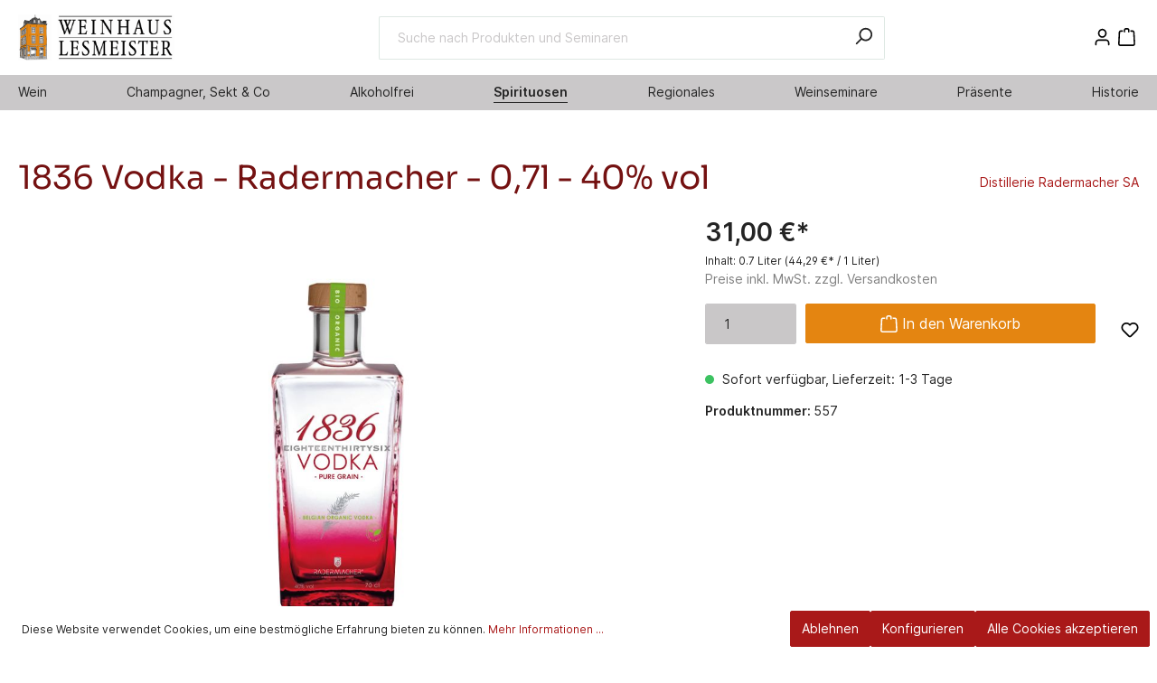

--- FILE ---
content_type: text/html; charset=UTF-8
request_url: https://weinhaus-lesmeister.de/1836-Vodka-Radermacher-0-7l-40-vol/557
body_size: 20771
content:

<!DOCTYPE html>

<html lang="de-DE"
      itemscope="itemscope"
      itemtype="https://schema.org/WebPage">

                            
    <head>
                                            <meta charset="utf-8">
            
                            <meta name="viewport"
                      content="width=device-width, initial-scale=1, shrink-to-fit=no">
            
                            <meta name="author"
                      content=""/>
                <meta name="robots"
                      content="index,follow"/>
                <meta name="revisit-after"
                      content="15 days"/>
                <meta name="keywords"
                      content=""/>
                <meta name="description"
                      content="Der 1836 Vodka wird aus dem besten Getreide hergestellt. Er verdankt seine Vollmundigkeit und Finesse der außergewöhnlichen Reinheit des Wassers aus den Quellen des Hohen Venns in Ostbelgien."/>
            
                <meta property="og:type"
          content="product"/>
    <meta property="og:site_name"
          content="Weinhaus Lesmeister"/>
    <meta property="og:url"
          content="https://weinhaus-lesmeister.de/1836-Vodka-Radermacher-0-7l-40-vol/557"/>
    <meta property="og:title"
          content="1836 Vodka"/>

    <meta property="og:description"
          content="Der 1836 Vodka wird aus dem besten Getreide hergestellt. Er verdankt seine Vollmundigkeit und Finesse der außergewöhnlichen Reinheit des Wassers aus den Quellen des Hohen Venns in Ostbelgien."/>
    <meta property="og:image"
          content="https://weinhaus-lesmeister.de/media/04/10/54/1615030406/ca2c6eaa9e694fab9b39695e32a9f01f.jpg"/>

            <meta property="product:brand"
              content="Distillerie Radermacher SA"/>
    
                        <meta property="product:price:amount"
          content="31"/>
    <meta property="product:price:currency"
          content="EUR"/>
    <meta property="product:product_link"
          content="https://weinhaus-lesmeister.de/1836-Vodka-Radermacher-0-7l-40-vol/557"/>

    <meta name="twitter:card"
          content="product"/>
    <meta name="twitter:site"
          content="Weinhaus Lesmeister"/>
    <meta name="twitter:title"
          content="1836 Vodka"/>
    <meta name="twitter:description"
          content="Der 1836 Vodka wird aus dem besten Getreide hergestellt. Er verdankt seine Vollmundigkeit und Finesse der außergewöhnlichen Reinheit des Wassers aus den Quellen des Hohen Venns in Ostbelgien."/>
    <meta name="twitter:image"
          content="https://weinhaus-lesmeister.de/media/04/10/54/1615030406/ca2c6eaa9e694fab9b39695e32a9f01f.jpg"/>

                                <meta itemprop="copyrightHolder"
                      content="Weinhaus Lesmeister"/>
                <meta itemprop="copyrightYear"
                      content=""/>
                <meta itemprop="isFamilyFriendly"
                      content="false"/>
                <meta itemprop="image"
                      content="https://weinhaus-lesmeister.de/media/3c/53/02/1664557704/WHLesmeister87.png"/>
            

    
                                                

                    <link rel="shortcut icon"
                  href="https://weinhaus-lesmeister.de/media/42/7f/bd/1622125071/favicon-32x32.png">
        
                                <link rel="apple-touch-icon"
                  sizes="180x180"
                  href="https://weinhaus-lesmeister.de/media/a8/ed/5c/1622125262/apple-touch-icon-114x114.png">
                    
                            
            
    
    <link rel="canonical" href="https://weinhaus-lesmeister.de/1836-Vodka-Radermacher-0-7l-40-vol/557" />

            
                <title itemprop="name">1836 Vodka</title>
        

                                                                        <link rel="stylesheet"
                      href="https://weinhaus-lesmeister.de/theme/b5d1eedb0ae98f1823e510bcf569ef75/css/all.css?1745489673508260">
                                    
                        <script>
        window.features = {"V6_5_0_0":false,"v6.5.0.0":false,"PERFORMANCE_TWEAKS":false,"performance.tweaks":false,"FEATURE_NEXT_1797":false,"feature.next.1797":false,"FEATURE_NEXT_16710":false,"feature.next.16710":false,"FEATURE_NEXT_13810":false,"feature.next.13810":false,"FEATURE_NEXT_13250":false,"feature.next.13250":false,"FEATURE_NEXT_17276":false,"feature.next.17276":false,"FEATURE_NEXT_16151":false,"feature.next.16151":false,"FEATURE_NEXT_16155":false,"feature.next.16155":false,"FEATURE_NEXT_19501":false,"feature.next.19501":false,"FEATURE_NEXT_15053":false,"feature.next.15053":false,"FEATURE_NEXT_18215":false,"feature.next.18215":false,"FEATURE_NEXT_15815":false,"feature.next.15815":false,"FEATURE_NEXT_14699":false,"feature.next.14699":false,"FEATURE_NEXT_15707":false,"feature.next.15707":false,"FEATURE_NEXT_14360":false,"feature.next.14360":false,"FEATURE_NEXT_15172":false,"feature.next.15172":false,"FEATURE_NEXT_14001":false,"feature.next.14001":false,"FEATURE_NEXT_7739":false,"feature.next.7739":false,"FEATURE_NEXT_16200":false,"feature.next.16200":false,"FEATURE_NEXT_13410":false,"feature.next.13410":false,"FEATURE_NEXT_15917":false,"feature.next.15917":false,"FEATURE_NEXT_15957":false,"feature.next.15957":false,"FEATURE_NEXT_13601":false,"feature.next.13601":false,"FEATURE_NEXT_16992":false,"feature.next.16992":false,"FEATURE_NEXT_7530":false,"feature.next.7530":false,"FEATURE_NEXT_16824":false,"feature.next.16824":false,"FEATURE_NEXT_16271":false,"feature.next.16271":false,"FEATURE_NEXT_15381":false,"feature.next.15381":false,"FEATURE_NEXT_17275":false,"feature.next.17275":false,"FEATURE_NEXT_17016":false,"feature.next.17016":false,"FEATURE_NEXT_16236":false,"feature.next.16236":false,"FEATURE_NEXT_16640":false,"feature.next.16640":false,"FEATURE_NEXT_17858":false,"feature.next.17858":false,"FEATURE_NEXT_6758":false,"feature.next.6758":false,"FEATURE_NEXT_19048":false,"feature.next.19048":false,"FEATURE_NEXT_19822":false,"feature.next.19822":false,"FEATURE_NEXT_18129":false,"feature.next.18129":false,"FEATURE_NEXT_19163":false,"feature.next.19163":false,"FEATURE_NEXT_18187":false,"feature.next.18187":false,"FEATURE_NEXT_17978":false,"feature.next.17978":false,"FEATURE_NEXT_11634":false,"feature.next.11634":false,"FEATURE_NEXT_21547":false,"feature.next.21547":false,"FEATURE_NEXT_22900":false,"feature.next.22900":false};
    </script>
        
                                                    
                            
            
                
                                    <script>
                    window.useDefaultCookieConsent = true;
                </script>
                    
            </head>

    <body class="is-ctl-product is-act-index">

                        <noscript class="noscript-main">
                
    <div role="alert"
         class="alert alert-info alert-has-icon">
                                                                                                <span class="icon icon-info">
                        <svg xmlns="http://www.w3.org/2000/svg" xmlns:xlink="http://www.w3.org/1999/xlink" width="24" height="24" viewBox="0 0 24 24"><defs><path d="M12 7c.5523 0 1 .4477 1 1s-.4477 1-1 1-1-.4477-1-1 .4477-1 1-1zm1 9c0 .5523-.4477 1-1 1s-1-.4477-1-1v-5c0-.5523.4477-1 1-1s1 .4477 1 1v5zm11-4c0 6.6274-5.3726 12-12 12S0 18.6274 0 12 5.3726 0 12 0s12 5.3726 12 12zM12 2C6.4772 2 2 6.4772 2 12s4.4772 10 10 10 10-4.4772 10-10S17.5228 2 12 2z" id="icons-default-info" /></defs><use xlink:href="#icons-default-info" fill="#758CA3" fill-rule="evenodd" /></svg>
        </span>
    
                                        
                    <div class="alert-content-container">
                                                    
                                    <div class="alert-content">
                                                    Um unseren Shop in vollem Umfang nutzen zu können, empfehlen wir Ihnen Javascript in Ihrem Browser zu aktivieren.
                                            </div>
                
                                                                </div>
            </div>
            </noscript>
        
            <header class="header-main" >
                                        <div class="container">
                                        <div class="top-bar d-none d-lg-block">
        <nav class="top-bar-nav">
                                            
                
                                            
                
                                </nav>
    </div>
    
            <div class="row align-items-center header-row">
                
    <div class="col col-sm-auto col-md-3 col-lg-2 header-logo-col">
            <div class="header-logo-main">
                    <a class="header-logo-main-link"
               href="/"
               title="Zur Startseite wechseln">
                                    <picture class="header-logo-picture">
                                                                                
                                                                            
                                                                                    <img src="https://weinhaus-lesmeister.de/media/3c/53/02/1664557704/WHLesmeister87.png"
                                     alt="Zur Startseite wechseln"
                                     class="img-fluid header-logo-main-img"/>
                                                                        </picture>
                            </a>
            </div>
    </div>

                <div class="col-12 order-2 col-sm order-sm-1 header-search-col">
        <div class="row">
            <div class="col">
                                    
                <div class="collapse"
         id="searchCollapse">
        <div class="header-search">
            <form action="/search"
                  method="get"
                  data-search-form="true"
                  data-url="/suggest?search="
                  class="header-search-form">
                                        <div class="input-group">
                                                            <input type="search"
                                       name="search"
                                       class="form-control header-search-input"
                                       autocomplete="off"
                                       autocapitalize="off"
                                       placeholder="Suche nach Produkten und Seminaren"
                                       aria-label="Suche nach Produkten und Seminaren"
                                       value=""
                                >
                            
                                                            <div class="input-group-append">
                                    <button type="submit"
                                            class="btn header-search-btn"
                                            aria-label="Suchen">
                                    <span class="header-search-icon">
                                                                                <span class="icon icon-search">
                        <svg xmlns="http://www.w3.org/2000/svg" xmlns:xlink="http://www.w3.org/1999/xlink" width="24" height="24" viewBox="0 0 24 24"><defs><path d="M10.0944 16.3199 4.707 21.707c-.3905.3905-1.0237.3905-1.4142 0-.3905-.3905-.3905-1.0237 0-1.4142L8.68 14.9056C7.6271 13.551 7 11.8487 7 10c0-4.4183 3.5817-8 8-8s8 3.5817 8 8-3.5817 8-8 8c-1.8487 0-3.551-.627-4.9056-1.6801zM15 16c3.3137 0 6-2.6863 6-6s-2.6863-6-6-6-6 2.6863-6 6 2.6863 6 6 6z" id="icons-default-search" /></defs><use xlink:href="#icons-default-search" fill="#758CA3" fill-rule="evenodd" /></svg>
        </span>
    
                                        </span>
                                    </button>
                                </div>
                                                    </div>
                                </form>
        </div>
    </div>

                                </div>
        </div>
    </div>

                <div class="col-auto order-1 order-sm-2 header-actions-col">
        <div class="row no-gutters">
                            <div class="col-auto d-sm-none">
                    <div class="search-toggle">
                        <button class="btn header-actions-btn search-toggle-btn js-search-toggle-btn collapsed"
                                type="button"
                                data-toggle="collapse"
                                data-target="#searchCollapse"
                                aria-expanded="false"
                                aria-controls="searchCollapse"
                                aria-label="Suchen">
                                                                    <span class="icon icon-search icon-sm">
                        <svg xmlns="http://www.w3.org/2000/svg" xmlns:xlink="http://www.w3.org/1999/xlink" width="24" height="24" viewBox="0 0 24 24"><defs><path d="M10.0944 16.3199 4.707 21.707c-.3905.3905-1.0237.3905-1.4142 0-.3905-.3905-.3905-1.0237 0-1.4142L8.68 14.9056C7.6271 13.551 7 11.8487 7 10c0-4.4183 3.5817-8 8-8s8 3.5817 8 8-3.5817 8-8 8c-1.8487 0-3.551-.627-4.9056-1.6801zM15 16c3.3137 0 6-2.6863 6-6s-2.6863-6-6-6-6 2.6863-6 6 2.6863 6 6 6z" id="icons-default-search" /></defs><use xlink:href="#icons-default-search" fill="#758CA3" fill-rule="evenodd" /></svg>
        </span>
    
                                                                        <span class="icon icon-x icon-sm">
                        <svg xmlns="http://www.w3.org/2000/svg" xmlns:xlink="http://www.w3.org/1999/xlink" width="24" height="24" viewBox="0 0 24 24"><defs><path d="m10.5858 12-7.293-7.2929c-.3904-.3905-.3904-1.0237 0-1.4142.3906-.3905 1.0238-.3905 1.4143 0L12 10.5858l7.2929-7.293c.3905-.3904 1.0237-.3904 1.4142 0 .3905.3906.3905 1.0238 0 1.4143L13.4142 12l7.293 7.2929c.3904.3905.3904 1.0237 0 1.4142-.3906.3905-1.0238.3905-1.4143 0L12 13.4142l-7.2929 7.293c-.3905.3904-1.0237.3904-1.4142 0-.3905-.3906-.3905-1.0238 0-1.4143L10.5858 12z" id="icons-default-x" /></defs><use xlink:href="#icons-default-x" fill="#758CA3" fill-rule="evenodd" /></svg>
        </span>
    
                            </button>
                    </div>
                </div>
            
            
                            <div class="col-auto">
                    <div class="account-menu">
                            <div class="dropdown">
                    <button class="btn account-menu-btn header-actions-btn"
                    type="button"
                    id="accountWidget"
                    data-offcanvas-account-menu="true"
                    data-toggle="dropdown"
                    aria-haspopup="true"
                    aria-expanded="false"
                    aria-label="Mein Konto">
                                                        <span class="icon icon-avatar icon-sm">
                        <svg xmlns="http://www.w3.org/2000/svg" xmlns:xlink="http://www.w3.org/1999/xlink" width="24" height="24" viewBox="0 0 24 24"><defs><path d="M12 3C9.7909 3 8 4.7909 8 7c0 2.2091 1.7909 4 4 4 2.2091 0 4-1.7909 4-4 0-2.2091-1.7909-4-4-4zm0-2c3.3137 0 6 2.6863 6 6s-2.6863 6-6 6-6-2.6863-6-6 2.6863-6 6-6zM4 22.099c0 .5523-.4477 1-1 1s-1-.4477-1-1V20c0-2.7614 2.2386-5 5-5h10.0007c2.7614 0 5 2.2386 5 5v2.099c0 .5523-.4477 1-1 1s-1-.4477-1-1V20c0-1.6569-1.3431-3-3-3H7c-1.6569 0-3 1.3431-3 3v2.099z" id="icons-default-avatar" /></defs><use xlink:href="#icons-default-avatar" fill="#758CA3" fill-rule="evenodd" /></svg>
        </span>
    
                </button>
        
                    <div class="dropdown-menu dropdown-menu-right account-menu-dropdown js-account-menu-dropdown"
                 aria-labelledby="accountWidget">
                <div class="arrow-up"></div>
                

        
                                                        <button class="btn btn-light offcanvas-close js-offcanvas-close btn-block sticky-top">
                                                                                            <span class="icon icon-x icon-sm">
                        <svg xmlns="http://www.w3.org/2000/svg" xmlns:xlink="http://www.w3.org/1999/xlink" width="24" height="24" viewBox="0 0 24 24"><defs><path d="m10.5858 12-7.293-7.2929c-.3904-.3905-.3904-1.0237 0-1.4142.3906-.3905 1.0238-.3905 1.4143 0L12 10.5858l7.2929-7.293c.3905-.3904 1.0237-.3904 1.4142 0 .3905.3906.3905 1.0238 0 1.4143L13.4142 12l7.293 7.2929c.3904.3905.3904 1.0237 0 1.4142-.3906.3905-1.0238.3905-1.4143 0L12 13.4142l-7.2929 7.293c-.3905.3904-1.0237.3904-1.4142 0-.3905-.3906-.3905-1.0238 0-1.4143L10.5858 12z" id="icons-default-x" /></defs><use xlink:href="#icons-default-x" fill="#758CA3" fill-rule="evenodd" /></svg>
        </span>
    
                            
                                                    Menü schließen
                                            </button>
                
    
                    <div class="offcanvas-content-container">
                <div class="account-menu">
        
                                    <div class="account-menu-login">
                    <a href="/account/login"
                       title="Anmelden"
                       class="btn btn-primary account-menu-login-button">
                        Anmelden
                    </a>

                    <div class="account-menu-register">
                        oder <a href="/account/login"
                                                            title="registrieren">registrieren</a>
                    </div>
                </div>
                    
                </div>
        </div>
                </div>
            </div>
                    </div>
                </div>
            
                            <div class="col-auto">
                    <div class="header-cart"
                         data-offcanvas-cart="true">
                        <a class="btn header-cart-btn header-actions-btn"
                           href="/checkout/cart"
                           data-cart-widget="true"
                           title="Warenkorb"
                           aria-label="Warenkorb">
                                <span class="header-cart-icon">
                                                <span class="icon icon-bag icon-sm">
                        <svg xmlns="http://www.w3.org/2000/svg" xmlns:xlink="http://www.w3.org/1999/xlink" width="24" height="24" viewBox="0 0 24 24"><defs><path d="M5.892 3c.5523 0 1 .4477 1 1s-.4477 1-1 1H3.7895a1 1 0 0 0-.9986.9475l-.7895 15c-.029.5515.3946 1.0221.9987 1.0525h17.8102c.5523 0 1-.4477.9986-1.0525l-.7895-15A1 1 0 0 0 20.0208 5H17.892c-.5523 0-1-.4477-1-1s.4477-1 1-1h2.1288c1.5956 0 2.912 1.249 2.9959 2.8423l.7894 15c.0035.0788.0035.0788.0042.1577 0 1.6569-1.3432 3-3 3H3c-.079-.0007-.079-.0007-.1577-.0041-1.6546-.0871-2.9253-1.499-2.8382-3.1536l.7895-15C.8775 4.249 2.1939 3 3.7895 3H5.892zm4 2c0 .5523-.4477 1-1 1s-1-.4477-1-1V3c0-1.6569 1.3432-3 3-3h2c1.6569 0 3 1.3431 3 3v2c0 .5523-.4477 1-1 1s-1-.4477-1-1V3c0-.5523-.4477-1-1-1h-2c-.5523 0-1 .4477-1 1v2z" id="icons-default-bag" /></defs><use xlink:href="#icons-default-bag" fill="#758CA3" fill-rule="evenodd" /></svg>
        </span>
    
        </span>

    
                        </a>
                    </div>
                </div>
            
                                                <div class="col-auto d-lg-none">
                        <div class="menu-button">
                                                            <button class="btn nav-main-toggle-btn header-actions-btn"
                                        type="button"
                                        data-offcanvas-menu="true"
                                        aria-label="Menü">
                                                                                                                    <span class="icon icon-stack icon-sm">
                        <svg xmlns="http://www.w3.org/2000/svg" xmlns:xlink="http://www.w3.org/1999/xlink" width="24" height="24" viewBox="0 0 24 24"><defs><path d="M3 13c-.5523 0-1-.4477-1-1s.4477-1 1-1h18c.5523 0 1 .4477 1 1s-.4477 1-1 1H3zm0-7c-.5523 0-1-.4477-1-1s.4477-1 1-1h18c.5523 0 1 .4477 1 1s-.4477 1-1 1H3zm0 14c-.5523 0-1-.4477-1-1s.4477-1 1-1h18c.5523 0 1 .4477 1 1s-.4477 1-1 1H3z" id="icons-default-stack" /></defs><use xlink:href="#icons-default-stack" fill="#758CA3" fill-rule="evenodd" /></svg>
        </span>
    
                                                                        </button>
                                                    </div>
                    </div>
                                    </div>
    </div>
        </div>
                        </div>
                
                    
                                </header>

                    <div class="nav-main">
                            
    <div class="main-navigation"
         id="mainNavigation"
         data-flyout-menu="true">
                    <div class="container">
                                    <nav class="nav main-navigation-menu"
                        itemscope="itemscope"
                        itemtype="http://schema.org/SiteNavigationElement">
                        
                        
                                                    
                                                                                            
                                                                
                                                                                                            <a class="nav-link main-navigation-link"
                                           href="https://weinhaus-lesmeister.de/Wein/"
                                           itemprop="url"
                                           data-flyout-menu-trigger="e03d8b324ae14db0bdc7a02742759229"                                                                                      title="Wein">
                                            <div class="main-navigation-link-text">
                                                <span itemprop="name">Wein</span>
                                            </div>
                                        </a>
                                                                                                                                                                
                                                                
                                                                                                            <a class="nav-link main-navigation-link"
                                           href="https://weinhaus-lesmeister.de/Champagner-Sekt-Co/"
                                           itemprop="url"
                                           data-flyout-menu-trigger="e64c2691496e4635bf374589460cd506"                                                                                      title="Champagner, Sekt &amp; Co">
                                            <div class="main-navigation-link-text">
                                                <span itemprop="name">Champagner, Sekt &amp; Co</span>
                                            </div>
                                        </a>
                                                                                                                                                                
                                                                
                                                                                                            <a class="nav-link main-navigation-link"
                                           href="https://weinhaus-lesmeister.de/Alkoholfrei/"
                                           itemprop="url"
                                                                                                                                 title="Alkoholfrei">
                                            <div class="main-navigation-link-text">
                                                <span itemprop="name">Alkoholfrei</span>
                                            </div>
                                        </a>
                                                                                                                                                                
                                                                
                                                                                                            <a class="nav-link main-navigation-link active"
                                           href="https://weinhaus-lesmeister.de/Spirituosen/"
                                           itemprop="url"
                                           data-flyout-menu-trigger="17c40a9128bd4b87b909eb75a53c6a3a"                                                                                      title="Spirituosen">
                                            <div class="main-navigation-link-text">
                                                <span itemprop="name">Spirituosen</span>
                                            </div>
                                        </a>
                                                                                                                                                                
                                                                
                                                                                                            <a class="nav-link main-navigation-link"
                                           href="https://weinhaus-lesmeister.de/Regionales/"
                                           itemprop="url"
                                           data-flyout-menu-trigger="bfe7822512024d39bb0e960e28460cd2"                                                                                      title="Regionales">
                                            <div class="main-navigation-link-text">
                                                <span itemprop="name">Regionales</span>
                                            </div>
                                        </a>
                                                                                                                                                                
                                                                
                                                                                                            <a class="nav-link main-navigation-link"
                                           href="https://weinhaus-lesmeister.de/Weinseminare/"
                                           itemprop="url"
                                           data-flyout-menu-trigger="d5528b0fbb1546d680b2cbbc58fd86d8"                                                                                      title="Weinseminare">
                                            <div class="main-navigation-link-text">
                                                <span itemprop="name">Weinseminare</span>
                                            </div>
                                        </a>
                                                                                                                                                                
                                                                
                                                                                                            <a class="nav-link main-navigation-link"
                                           href="https://weinhaus-lesmeister.de/Praesente/"
                                           itemprop="url"
                                                                                                                                 title="Präsente">
                                            <div class="main-navigation-link-text">
                                                <span itemprop="name">Präsente</span>
                                            </div>
                                        </a>
                                                                                                                                                                
                                                                
                                                                                                            <a class="nav-link main-navigation-link"
                                           href="https://weinhaus-lesmeister.de/Historie/"
                                           itemprop="url"
                                                                                                                                 title="Historie">
                                            <div class="main-navigation-link-text">
                                                <span itemprop="name">Historie</span>
                                            </div>
                                        </a>
                                                                                                                                            </nav>
                            </div>
        
                                                                                                                                                                                                                                                                                                                                                                                                                                                                
                                                <div class="navigation-flyouts">
                                                                                                                                                                <div class="navigation-flyout"
                                             data-flyout-menu-id="e03d8b324ae14db0bdc7a02742759229">
                                            <div class="container">
                                                                                                                
            <div class="row navigation-flyout-content">
                            <div class="col-8 col-xl-9">
                    <div class="navigation-flyout-categories">
                                                        
                    
    
    <div class="row navigation-flyout-categories is-level-0">
                                            
                            <div class="col-4 navigation-flyout-col">
                                                                        <a class="nav-item nav-link navigation-flyout-link is-level-0"
                               href="https://weinhaus-lesmeister.de/Wein/nach-Farbe/"
                               itemprop="url"
                                                              title="nach Farbe">
                                <span itemprop="name">nach Farbe</span>
                            </a>
                                            
                                                                            
        
    
    <div class="navigation-flyout-categories is-level-1">
                                            
                            <div class="navigation-flyout-col">
                                                                        <a class="nav-item nav-link navigation-flyout-link is-level-1"
                               href="https://weinhaus-lesmeister.de/Wein/Rotwein/alle/"
                               itemprop="url"
                                                              title="Rotwein">
                                <span itemprop="name">Rotwein</span>
                            </a>
                                            
                                                                            
        
    
    <div class="navigation-flyout-categories is-level-2">
            </div>
                                                            </div>
                                                        
                            <div class="navigation-flyout-col">
                                                                        <a class="nav-item nav-link navigation-flyout-link is-level-1"
                               href="https://weinhaus-lesmeister.de/Wein/Weisswein/alle/"
                               itemprop="url"
                                                              title="Weißwein">
                                <span itemprop="name">Weißwein</span>
                            </a>
                                            
                                                                            
        
    
    <div class="navigation-flyout-categories is-level-2">
            </div>
                                                            </div>
                                                        
                            <div class="navigation-flyout-col">
                                                                        <a class="nav-item nav-link navigation-flyout-link is-level-1"
                               href="https://weinhaus-lesmeister.de/Wein/Rose/alle"
                               itemprop="url"
                                                              title="Rosé">
                                <span itemprop="name">Rosé</span>
                            </a>
                                            
                                                                            
        
    
    <div class="navigation-flyout-categories is-level-2">
            </div>
                                                            </div>
                        </div>
                                                            </div>
                                                        
                            <div class="col-4 navigation-flyout-col">
                                                                        <a class="nav-item nav-link navigation-flyout-link is-level-0"
                               href="https://weinhaus-lesmeister.de/Wein/nach-Laendern/"
                               itemprop="url"
                                                              title="nach Ländern">
                                <span itemprop="name">nach Ländern</span>
                            </a>
                                            
                                                                            
        
    
    <div class="navigation-flyout-categories is-level-1">
                                            
                            <div class="navigation-flyout-col">
                                                                        <a class="nav-item nav-link navigation-flyout-link is-level-1"
                               href="https://weinhaus-lesmeister.de/Wein/nach-Laendern/Neuseeland/"
                               itemprop="url"
                                                              title="Neuseeland">
                                <span itemprop="name">Neuseeland</span>
                            </a>
                                            
                                                                            
        
    
    <div class="navigation-flyout-categories is-level-2">
            </div>
                                                            </div>
                                                        
                            <div class="navigation-flyout-col">
                                                                        <a class="nav-item nav-link navigation-flyout-link is-level-1"
                               href="https://weinhaus-lesmeister.de/Wein/nach-Laendern/Deutschland/"
                               itemprop="url"
                                                              title="Deutschland">
                                <span itemprop="name">Deutschland</span>
                            </a>
                                            
                                                                            
        
    
    <div class="navigation-flyout-categories is-level-2">
            </div>
                                                            </div>
                                                        
                            <div class="navigation-flyout-col">
                                                                        <a class="nav-item nav-link navigation-flyout-link is-level-1"
                               href="https://weinhaus-lesmeister.de/Wein/nach-Laendern/Italien/"
                               itemprop="url"
                                                              title="Italien">
                                <span itemprop="name">Italien</span>
                            </a>
                                            
                                                                            
        
    
    <div class="navigation-flyout-categories is-level-2">
            </div>
                                                            </div>
                                                        
                            <div class="navigation-flyout-col">
                                                                        <a class="nav-item nav-link navigation-flyout-link is-level-1"
                               href="https://weinhaus-lesmeister.de/Wein/nach-Laendern/Frankreich/"
                               itemprop="url"
                                                              title="Frankreich">
                                <span itemprop="name">Frankreich</span>
                            </a>
                                            
                                                                            
        
    
    <div class="navigation-flyout-categories is-level-2">
            </div>
                                                            </div>
                                                        
                            <div class="navigation-flyout-col">
                                                                        <a class="nav-item nav-link navigation-flyout-link is-level-1"
                               href="https://weinhaus-lesmeister.de/Wein/nach-Laendern/Spanien/"
                               itemprop="url"
                                                              title="Spanien">
                                <span itemprop="name">Spanien</span>
                            </a>
                                            
                                                                            
        
    
    <div class="navigation-flyout-categories is-level-2">
            </div>
                                                            </div>
                                                        
                            <div class="navigation-flyout-col">
                                                                        <a class="nav-item nav-link navigation-flyout-link is-level-1"
                               href="https://weinhaus-lesmeister.de/Wein/nach-Laendern/Portugal/"
                               itemprop="url"
                                                              title="Portugal">
                                <span itemprop="name">Portugal</span>
                            </a>
                                            
                                                                            
        
    
    <div class="navigation-flyout-categories is-level-2">
            </div>
                                                            </div>
                                                        
                            <div class="navigation-flyout-col">
                                                                        <a class="nav-item nav-link navigation-flyout-link is-level-1"
                               href="https://weinhaus-lesmeister.de/Wein/nach-Laendern/OEsterreich/"
                               itemprop="url"
                                                              title="Österreich">
                                <span itemprop="name">Österreich</span>
                            </a>
                                            
                                                                            
        
    
    <div class="navigation-flyout-categories is-level-2">
            </div>
                                                            </div>
                                                        
                            <div class="navigation-flyout-col">
                                                                        <a class="nav-item nav-link navigation-flyout-link is-level-1"
                               href="https://weinhaus-lesmeister.de/Wein/nach-Laendern/Sued-Afrika/"
                               itemprop="url"
                                                              title="Süd Afrika">
                                <span itemprop="name">Süd Afrika</span>
                            </a>
                                            
                                                                            
        
    
    <div class="navigation-flyout-categories is-level-2">
            </div>
                                                            </div>
                                                        
                            <div class="navigation-flyout-col">
                                                                        <a class="nav-item nav-link navigation-flyout-link is-level-1"
                               href="https://weinhaus-lesmeister.de/Wein/nach-Laendern/Chile/"
                               itemprop="url"
                                                              title="Chile">
                                <span itemprop="name">Chile</span>
                            </a>
                                            
                                                                            
        
    
    <div class="navigation-flyout-categories is-level-2">
            </div>
                                                            </div>
                                                        
                            <div class="navigation-flyout-col">
                                                                        <a class="nav-item nav-link navigation-flyout-link is-level-1"
                               href="https://weinhaus-lesmeister.de/Wein/nach-Laendern/Argentinien/"
                               itemprop="url"
                                                              title="Argentinien">
                                <span itemprop="name">Argentinien</span>
                            </a>
                                            
                                                                            
        
    
    <div class="navigation-flyout-categories is-level-2">
            </div>
                                                            </div>
                                                        
                            <div class="navigation-flyout-col">
                                                                        <a class="nav-item nav-link navigation-flyout-link is-level-1"
                               href="https://weinhaus-lesmeister.de/Wein/nach-Laendern/Australien/"
                               itemprop="url"
                                                              title="Australien">
                                <span itemprop="name">Australien</span>
                            </a>
                                            
                                                                            
        
    
    <div class="navigation-flyout-categories is-level-2">
            </div>
                                                            </div>
                                                        
                            <div class="navigation-flyout-col">
                                                                        <a class="nav-item nav-link navigation-flyout-link is-level-1"
                               href="https://weinhaus-lesmeister.de/Wein/nach-Laendern/Griechenland/"
                               itemprop="url"
                                                              title="Griechenland">
                                <span itemprop="name">Griechenland</span>
                            </a>
                                            
                                                                            
        
    
    <div class="navigation-flyout-categories is-level-2">
            </div>
                                                            </div>
                        </div>
                                                            </div>
                                                        
                            <div class="col-4 navigation-flyout-col">
                                                                        <a class="nav-item nav-link navigation-flyout-link is-level-0"
                               href="https://weinhaus-lesmeister.de/Wein/Essen-und-Wein/"
                               itemprop="url"
                                                              title="Essen und Wein">
                                <span itemprop="name">Essen und Wein</span>
                            </a>
                                            
                                                                            
        
    
    <div class="navigation-flyout-categories is-level-1">
                                            
                            <div class="navigation-flyout-col">
                                                                        <a class="nav-item nav-link navigation-flyout-link is-level-1"
                               href="https://weinhaus-lesmeister.de/Wein/Essen-und-Wein/Wein-zum-Grillen/"
                               itemprop="url"
                                                              title="Wein zum Grillen">
                                <span itemprop="name">Wein zum Grillen</span>
                            </a>
                                            
                                                                            
        
    
    <div class="navigation-flyout-categories is-level-2">
            </div>
                                                            </div>
                                                        
                            <div class="navigation-flyout-col">
                                                                        <a class="nav-item nav-link navigation-flyout-link is-level-1"
                               href="https://weinhaus-lesmeister.de/Wein/Essen-und-Wein/Wein-zum-Fisch/"
                               itemprop="url"
                                                              title="Wein zum Fisch">
                                <span itemprop="name">Wein zum Fisch</span>
                            </a>
                                            
                                                                            
        
    
    <div class="navigation-flyout-categories is-level-2">
            </div>
                                                            </div>
                                                        
                            <div class="navigation-flyout-col">
                                                                        <a class="nav-item nav-link navigation-flyout-link is-level-1"
                               href="https://weinhaus-lesmeister.de/Wein/Essen-und-Wein/Wein-zum-Braten/"
                               itemprop="url"
                                                              title="Wein zum Braten">
                                <span itemprop="name">Wein zum Braten</span>
                            </a>
                                            
                                                                            
        
    
    <div class="navigation-flyout-categories is-level-2">
            </div>
                                                            </div>
                                                        
                            <div class="navigation-flyout-col">
                                                                        <a class="nav-item nav-link navigation-flyout-link is-level-1"
                               href="https://weinhaus-lesmeister.de/Wein/Essen-und-Wein/Wein-zum-Raclette-Fondue/"
                               itemprop="url"
                                                              title="Wein zum Raclette/Fondue">
                                <span itemprop="name">Wein zum Raclette/Fondue</span>
                            </a>
                                            
                                                                            
        
    
    <div class="navigation-flyout-categories is-level-2">
            </div>
                                                            </div>
                                                        
                            <div class="navigation-flyout-col">
                                                                        <a class="nav-item nav-link navigation-flyout-link is-level-1"
                               href="https://weinhaus-lesmeister.de/Wein/Essen-und-Wein/Wein-zum-Dessert/"
                               itemprop="url"
                                                              title="Wein zum Dessert">
                                <span itemprop="name">Wein zum Dessert</span>
                            </a>
                                            
                                                                            
        
    
    <div class="navigation-flyout-categories is-level-2">
            </div>
                                                            </div>
                                                        
                            <div class="navigation-flyout-col">
                                                                        <a class="nav-item nav-link navigation-flyout-link is-level-1"
                               href="https://weinhaus-lesmeister.de/Wein/Essen-und-Wein/Wein-zum-Kaese/"
                               itemprop="url"
                                                              title="Wein zum Käse">
                                <span itemprop="name">Wein zum Käse</span>
                            </a>
                                            
                                                                            
        
    
    <div class="navigation-flyout-categories is-level-2">
            </div>
                                                            </div>
                        </div>
                                                            </div>
                        </div>
                                            </div>
                </div>
            
                                            <div class="col-4 col-xl-3">
                    <div class="navigation-flyout-teaser">
                                                    <a class="navigation-flyout-teaser-image-container"
                               href="https://weinhaus-lesmeister.de/Wein/"
                                                              title="Wein">
                                                    
                        
                        
    
    
    
                
        
                
                    
            <img src="https://weinhaus-lesmeister.de/media/73/b9/54/1741601533/20140113_105415.jpg"                             srcset="https://weinhaus-lesmeister.de/thumbnail/73/b9/54/1741601533/20140113_105415_400x400.jpg 400w, https://weinhaus-lesmeister.de/thumbnail/73/b9/54/1741601533/20140113_105415_800x800.jpg 800w, https://weinhaus-lesmeister.de/thumbnail/73/b9/54/1741601533/20140113_105415_1920x1920.jpg 1920w"                                 sizes="310px"
                                         class="navigation-flyout-teaser-image" alt="Verschiedene französische Rotweinflaschen, davor ein Glas, halbvoll mit Rotwein" title="20140113_105415" data-object-fit="cover"        />
                                </a>
                                            </div>
                </div>
                                    </div>
                                                                                                </div>
                                        </div>
                                                                                                                                                                                                            <div class="navigation-flyout"
                                             data-flyout-menu-id="e64c2691496e4635bf374589460cd506">
                                            <div class="container">
                                                                                                                
            <div class="row navigation-flyout-content">
                            <div class="col">
                    <div class="navigation-flyout-categories">
                                                        
                    
    
    <div class="row navigation-flyout-categories is-level-0">
                                            
                            <div class="col-3 navigation-flyout-col">
                                                                        <a class="nav-item nav-link navigation-flyout-link is-level-0"
                               href="https://weinhaus-lesmeister.de/Champagner-Sekt-Co/Sekt/"
                               itemprop="url"
                                                              title="Sekt">
                                <span itemprop="name">Sekt</span>
                            </a>
                                            
                                                                            
        
    
    <div class="navigation-flyout-categories is-level-1">
            </div>
                                                            </div>
                                                        
                            <div class="col-3 navigation-flyout-col">
                                                                        <a class="nav-item nav-link navigation-flyout-link is-level-0"
                               href="https://weinhaus-lesmeister.de/Champagner-Sekt-Co/Prosecco/"
                               itemprop="url"
                                                              title="Prosecco">
                                <span itemprop="name">Prosecco</span>
                            </a>
                                            
                                                                            
        
    
    <div class="navigation-flyout-categories is-level-1">
            </div>
                                                            </div>
                                                        
                            <div class="col-3 navigation-flyout-col">
                                                                        <a class="nav-item nav-link navigation-flyout-link is-level-0"
                               href="https://weinhaus-lesmeister.de/Champagner-Sekt-Co/Cremant/"
                               itemprop="url"
                                                              title="Crémant">
                                <span itemprop="name">Crémant</span>
                            </a>
                                            
                                                                            
        
    
    <div class="navigation-flyout-categories is-level-1">
            </div>
                                                            </div>
                                                        
                            <div class="col-3 navigation-flyout-col">
                                                                        <a class="nav-item nav-link navigation-flyout-link is-level-0"
                               href="https://weinhaus-lesmeister.de/Champagner-Sekt-Co/Champagner/"
                               itemprop="url"
                                                              title="Champagner">
                                <span itemprop="name">Champagner</span>
                            </a>
                                            
                                                                            
        
    
    <div class="navigation-flyout-categories is-level-1">
            </div>
                                                            </div>
                                                        
                            <div class="col-3 navigation-flyout-col">
                                                                        <a class="nav-item nav-link navigation-flyout-link is-level-0"
                               href="https://weinhaus-lesmeister.de/Champagner-Sekt-Co/Cava/"
                               itemprop="url"
                                                              title="Cava">
                                <span itemprop="name">Cava</span>
                            </a>
                                            
                                                                            
        
    
    <div class="navigation-flyout-categories is-level-1">
            </div>
                                                            </div>
                        </div>
                                            </div>
                </div>
            
                                                </div>
                                                                                                </div>
                                        </div>
                                                                                                                                                                                                                                                                        <div class="navigation-flyout"
                                             data-flyout-menu-id="17c40a9128bd4b87b909eb75a53c6a3a">
                                            <div class="container">
                                                                                                                
            <div class="row navigation-flyout-content">
                            <div class="col">
                    <div class="navigation-flyout-categories">
                                                        
                    
    
    <div class="row navigation-flyout-categories is-level-0">
                                            
                            <div class="col-3 navigation-flyout-col">
                                                                        <a class="nav-item nav-link navigation-flyout-link is-level-0"
                               href="https://weinhaus-lesmeister.de/Spirituosen/Gin/"
                               itemprop="url"
                                                              title="Gin">
                                <span itemprop="name">Gin</span>
                            </a>
                                            
                                                                            
        
    
    <div class="navigation-flyout-categories is-level-1">
            </div>
                                                            </div>
                                                        
                            <div class="col-3 navigation-flyout-col">
                                                                        <a class="nav-item nav-link navigation-flyout-link is-level-0"
                               href="https://weinhaus-lesmeister.de/Spirituosen/Grappa-Obstbraende-Cognac/"
                               itemprop="url"
                                                              title="Grappa ,Obstbrände &amp; Cognac">
                                <span itemprop="name">Grappa ,Obstbrände &amp; Cognac</span>
                            </a>
                                            
                                                                            
        
    
    <div class="navigation-flyout-categories is-level-1">
            </div>
                                                            </div>
                                                        
                            <div class="col-3 navigation-flyout-col">
                                                                        <a class="nav-item nav-link navigation-flyout-link is-level-0"
                               href="https://weinhaus-lesmeister.de/Spirituosen/Rum/"
                               itemprop="url"
                                                              title="Rum">
                                <span itemprop="name">Rum</span>
                            </a>
                                            
                                                                            
        
    
    <div class="navigation-flyout-categories is-level-1">
            </div>
                                                            </div>
                                                        
                            <div class="col-3 navigation-flyout-col">
                                                                        <a class="nav-item nav-link navigation-flyout-link is-level-0"
                               href="https://weinhaus-lesmeister.de/Spirituosen/Whisky/"
                               itemprop="url"
                                                              title="Whisky">
                                <span itemprop="name">Whisky</span>
                            </a>
                                            
                                                                            
        
    
    <div class="navigation-flyout-categories is-level-1">
            </div>
                                                            </div>
                                                        
                            <div class="col-3 navigation-flyout-col">
                                                                        <a class="nav-item nav-link navigation-flyout-link is-level-0"
                               href="https://weinhaus-lesmeister.de/Spirituosen/Portwein-Sherry-Co/"
                               itemprop="url"
                                                              title="Portwein, Sherry &amp; Co">
                                <span itemprop="name">Portwein, Sherry &amp; Co</span>
                            </a>
                                            
                                                                            
        
    
    <div class="navigation-flyout-categories is-level-1">
            </div>
                                                            </div>
                                                        
                            <div class="col-3 navigation-flyout-col">
                                                                        <a class="nav-item nav-link navigation-flyout-link is-level-0 active"
                               href="https://weinhaus-lesmeister.de/Spirituosen/sonstige-Spirituosen/"
                               itemprop="url"
                                                              title="sonstige Spirituosen">
                                <span itemprop="name">sonstige Spirituosen</span>
                            </a>
                                            
                                                                            
        
    
    <div class="navigation-flyout-categories is-level-1">
            </div>
                                                            </div>
                        </div>
                                            </div>
                </div>
            
                                                </div>
                                                                                                </div>
                                        </div>
                                                                                                                                                                                                            <div class="navigation-flyout"
                                             data-flyout-menu-id="bfe7822512024d39bb0e960e28460cd2">
                                            <div class="container">
                                                                                                                
            <div class="row navigation-flyout-content">
                            <div class="col">
                    <div class="navigation-flyout-categories">
                                                        
                    
    
    <div class="row navigation-flyout-categories is-level-0">
                                            
                            <div class="col-3 navigation-flyout-col">
                                                                        <a class="nav-item nav-link navigation-flyout-link is-level-0"
                               href="https://weinhaus-lesmeister.de/Regionales/Printenlikoer/"
                               itemprop="url"
                                                              title="Printenlikör">
                                <span itemprop="name">Printenlikör</span>
                            </a>
                                            
                                                                            
        
    
    <div class="navigation-flyout-categories is-level-1">
            </div>
                                                            </div>
                                                        
                            <div class="col-3 navigation-flyout-col">
                                                                        <a class="nav-item nav-link navigation-flyout-link is-level-0"
                               href="https://weinhaus-lesmeister.de/Regionales/Aachener-Gin/"
                               itemprop="url"
                                                              title="Aachener Gin">
                                <span itemprop="name">Aachener Gin</span>
                            </a>
                                            
                                                                            
        
    
    <div class="navigation-flyout-categories is-level-1">
            </div>
                                                            </div>
                                                        
                            <div class="col-3 navigation-flyout-col">
                                                                        <a class="nav-item nav-link navigation-flyout-link is-level-0"
                               href="https://weinhaus-lesmeister.de/Regionales/Kaiserkarls-Likoer/"
                               itemprop="url"
                                                              title="Kaiserkarls Likör">
                                <span itemprop="name">Kaiserkarls Likör</span>
                            </a>
                                            
                                                                            
        
    
    <div class="navigation-flyout-categories is-level-1">
            </div>
                                                            </div>
                                                        
                            <div class="col-3 navigation-flyout-col">
                                                                        <a class="nav-item nav-link navigation-flyout-link is-level-0"
                               href="https://weinhaus-lesmeister.de/Regionales/regionale-Produkte/"
                               itemprop="url"
                                                              title="regionale Produkte">
                                <span itemprop="name">regionale Produkte</span>
                            </a>
                                            
                                                                            
        
    
    <div class="navigation-flyout-categories is-level-1">
            </div>
                                                            </div>
                        </div>
                                            </div>
                </div>
            
                                                </div>
                                                                                                </div>
                                        </div>
                                                                                                                                                                                                            <div class="navigation-flyout"
                                             data-flyout-menu-id="d5528b0fbb1546d680b2cbbc58fd86d8">
                                            <div class="container">
                                                                                                                
            <div class="row navigation-flyout-content">
                            <div class="col-8 col-xl-9">
                    <div class="navigation-flyout-categories">
                                                        
                    
    
    <div class="row navigation-flyout-categories is-level-0">
                                            
                            <div class="col-4 navigation-flyout-col">
                                                                        <a class="nav-item nav-link navigation-flyout-link is-level-0"
                               href="https://weinhaus-lesmeister.de/Weinseminare/2026/"
                               itemprop="url"
                                                              title="2026">
                                <span itemprop="name">2026</span>
                            </a>
                                            
                                                                            
        
    
    <div class="navigation-flyout-categories is-level-1">
            </div>
                                                            </div>
                                                        
                            <div class="col-4 navigation-flyout-col">
                                                                        <a class="nav-item nav-link navigation-flyout-link is-level-0"
                               href="https://weinhaus-lesmeister.de/navigation/289d89b7416a4c7d85352ebfda871a1d"
                               itemprop="url"
                                                              title="2026">
                                <span itemprop="name">2026</span>
                            </a>
                                            
                                                                            
        
    
    <div class="navigation-flyout-categories is-level-1">
            </div>
                                                            </div>
                        </div>
                                            </div>
                </div>
            
                                            <div class="col-4 col-xl-3">
                    <div class="navigation-flyout-teaser">
                                                    <a class="navigation-flyout-teaser-image-container"
                               href="https://weinhaus-lesmeister.de/Weinseminare/"
                                                              title="Weinseminare">
                                                    
                        
                        
    
    
    
                
        
                
                    
            <img src="https://weinhaus-lesmeister.de/media/10/21/80/1613750429/1af8da44bd214eb291609f193257782c.jpg"                             srcset="https://weinhaus-lesmeister.de/thumbnail/10/21/80/1613750429/1af8da44bd214eb291609f193257782c_400x400.jpg 400w, https://weinhaus-lesmeister.de/thumbnail/10/21/80/1613750429/1af8da44bd214eb291609f193257782c_800x800.jpg 800w, https://weinhaus-lesmeister.de/thumbnail/10/21/80/1613750429/1af8da44bd214eb291609f193257782c_1920x1920.jpg 1920w"                                 sizes="310px"
                                         class="navigation-flyout-teaser-image" alt="Fußweg mit rötlicher Erde durch lange Reihen von Rebstöcken mit grünen Blättern" data-object-fit="cover"        />
                                </a>
                                            </div>
                </div>
                                    </div>
                                                                                                </div>
                                        </div>
                                                                                                                                                                                                                                                                    </div>
                                    
        </div>
                    </div>
    
                                    <div class="d-none js-navigation-offcanvas-initial-content">
                                            

        
                                                        <button class="btn btn-light offcanvas-close js-offcanvas-close btn-block sticky-top">
                                                                                            <span class="icon icon-x icon-sm">
                        <svg xmlns="http://www.w3.org/2000/svg" xmlns:xlink="http://www.w3.org/1999/xlink" width="24" height="24" viewBox="0 0 24 24"><defs><path d="m10.5858 12-7.293-7.2929c-.3904-.3905-.3904-1.0237 0-1.4142.3906-.3905 1.0238-.3905 1.4143 0L12 10.5858l7.2929-7.293c.3905-.3904 1.0237-.3904 1.4142 0 .3905.3906.3905 1.0238 0 1.4143L13.4142 12l7.293 7.2929c.3904.3905.3904 1.0237 0 1.4142-.3906.3905-1.0238.3905-1.4143 0L12 13.4142l-7.2929 7.293c-.3905.3904-1.0237.3904-1.4142 0-.3905-.3906-.3905-1.0238 0-1.4143L10.5858 12z" id="icons-default-x" /></defs><use xlink:href="#icons-default-x" fill="#758CA3" fill-rule="evenodd" /></svg>
        </span>
    
                            
                                                    Menü schließen
                                            </button>
                
    
                    <div class="offcanvas-content-container">
                        <nav class="nav navigation-offcanvas-actions">
                                
                
                                
                        </nav>
    
    
    <div class="navigation-offcanvas-container js-navigation-offcanvas">
        <div class="navigation-offcanvas-overlay-content js-navigation-offcanvas-overlay-content">
                                <a class="nav-item nav-link is-home-link navigation-offcanvas-link js-navigation-offcanvas-link"
       href="/widgets/menu/offcanvas"
       itemprop="url"
       title="Zeige alle Kategorien">
                    <span class="navigation-offcanvas-link-icon js-navigation-offcanvas-loading-icon">
                                                        <span class="icon icon-stack">
                        <svg xmlns="http://www.w3.org/2000/svg" xmlns:xlink="http://www.w3.org/1999/xlink" width="24" height="24" viewBox="0 0 24 24"><defs><path d="M3 13c-.5523 0-1-.4477-1-1s.4477-1 1-1h18c.5523 0 1 .4477 1 1s-.4477 1-1 1H3zm0-7c-.5523 0-1-.4477-1-1s.4477-1 1-1h18c.5523 0 1 .4477 1 1s-.4477 1-1 1H3zm0 14c-.5523 0-1-.4477-1-1s.4477-1 1-1h18c.5523 0 1 .4477 1 1s-.4477 1-1 1H3z" id="icons-default-stack" /></defs><use xlink:href="#icons-default-stack" fill="#758CA3" fill-rule="evenodd" /></svg>
        </span>
    
                </span>
            <span itemprop="name">
                Zeige alle Kategorien
            </span>
            </a>

                    <a class="nav-item nav-link navigation-offcanvas-headline"
       href="https://weinhaus-lesmeister.de/Spirituosen/sonstige-Spirituosen/"
              itemprop="url">
                    <span itemprop="name">
                sonstige Spirituosen
            </span>
            </a>

                    
<a class="nav-item nav-link is-back-link navigation-offcanvas-link js-navigation-offcanvas-link"
   href="/widgets/menu/offcanvas?navigationId=17c40a9128bd4b87b909eb75a53c6a3a"
   itemprop="url"
   title="Zurück">
            <span class="navigation-offcanvas-link-icon js-navigation-offcanvas-loading-icon">
                                                        <span class="icon icon-arrow-medium-left icon-sm">
                        <svg xmlns="http://www.w3.org/2000/svg" xmlns:xlink="http://www.w3.org/1999/xlink" width="16" height="16" viewBox="0 0 16 16"><defs><path id="icons-solid-arrow-medium-left" d="M4.7071 5.2929c-.3905-.3905-1.0237-.3905-1.4142 0-.3905.3905-.3905 1.0237 0 1.4142l4 4c.3905.3905 1.0237.3905 1.4142 0l4-4c.3905-.3905.3905-1.0237 0-1.4142-.3905-.3905-1.0237-.3905-1.4142 0L8 8.5858l-3.2929-3.293z" /></defs><use transform="matrix(0 -1 -1 0 16 16)" xlink:href="#icons-solid-arrow-medium-left" fill="#758CA3" fill-rule="evenodd" /></svg>
        </span>
    
                        </span>

        <span itemprop="name">
            Zurück
        </span>
    </a>
            
            <ul class="list-unstyled navigation-offcanvas-list">
                                    <li class="navigation-offcanvas-list-item">
            <a class="nav-item nav-link navigation-offcanvas-link is-current-category"
           href="https://weinhaus-lesmeister.de/Spirituosen/sonstige-Spirituosen/"
           itemprop="url"
                      title="sonstige Spirituosen">
                            <span itemprop="name">
                    sonstige Spirituosen anzeigen
                </span>
                    </a>
    </li>
                
                                            </ul>
        </div>
    </div>
        </div>
                                        </div>
                    
                    <main class="content-main">
                                        <div class="flashbags container">
                                            </div>
                

                                                        <div class="container-main">
                                    <div class="breadcrumb cms-breadcrumb container">
                                                                
                                                                                                                                        
                    <nav aria-label="breadcrumb">
                                    <ol class="breadcrumb"
                        itemscope
                        itemtype="https://schema.org/BreadcrumbList">
                                                                                
                                                                                    <li class="breadcrumb-item"
                    itemprop="itemListElement"
                    itemscope
                    itemtype="https://schema.org/ListItem">
                        <a
                            class="breadcrumb-home"
                            href="/"
                            title="Zur Startseite wechseln"
                            itemprop="item">
                            <link itemprop="url" href="/"/>
                                                                                        <span class="icon icon-shop icon-1rem">
                        <svg xmlns="http://www.w3.org/2000/svg" xmlns:xlink="http://www.w3.org/1999/xlink" width="24" height="24" viewBox="0 0 24 24"><defs><path d="M8 22h3v-7H8v7zm8 0v-7h-3v7h3zM3 10.584V22h3v-7c0-1.1046.8954-2 2-2h8c1.1046 0 2 .8954 2 2v7h3V10.584A4.9831 4.9831 0 0 1 19 11c-1.3627 0-2.5981-.5452-3.5-1.4293C14.5981 10.4548 13.3627 11 12 11c-1.3627 0-2.5981-.5452-3.5-1.4293C7.5981 10.4548 6.3627 11 5 11a4.9831 4.9831 0 0 1-2-.416zM1 9.0005A4.9779 4.9779 0 0 1 0 6V4.4142A3 3 0 0 1 .8787 2.293L2.2929.8787A3 3 0 0 1 4.4142 0h15.1716a3 3 0 0 1 2.1213.8787l1.4142 1.4142A3 3 0 0 1 24 4.4142V6a4.9779 4.9779 0 0 1-1 3.0005V22c0 1.1046-.8954 2-2 2H3c-1.1046 0-2-.8954-2-2V9.0005zM15 6a.5.5 0 1 1 1 0c0 1.6569 1.3431 3 3 3s3-1.3431 3-3V4.4142a1 1 0 0 0-.2929-.707L20.293 2.2928A1 1 0 0 0 19.5858 2H4.4142a1 1 0 0 0-.707.2929L2.2928 3.707A1 1 0 0 0 2 4.4142V6c0 1.6569 1.3431 3 3 3s3-1.3431 3-3a.5.5 0 0 1 1 0c0 1.6569 1.3431 3 3 3s3-1.3431 3-3z" id="icons-default-shop" /></defs><use xlink:href="#icons-default-shop" fill="#758CA3" fill-rule="evenodd" /></svg>
        </span>
    
                                                        </a>
                        <meta itemprop="position" content="1"/>
                </li>
                                        <div class="breadcrumb-placeholder">
                                                <span class="icon icon-arrow-medium-right icon-fluid">
                        <svg xmlns="http://www.w3.org/2000/svg" xmlns:xlink="http://www.w3.org/1999/xlink" width="16" height="16" viewBox="0 0 16 16"><defs><path id="icons-solid-arrow-medium-right" d="M4.7071 5.2929c-.3905-.3905-1.0237-.3905-1.4142 0-.3905.3905-.3905 1.0237 0 1.4142l4 4c.3905.3905 1.0237.3905 1.4142 0l4-4c.3905-.3905.3905-1.0237 0-1.4142-.3905-.3905-1.0237-.3905-1.4142 0L8 8.5858l-3.2929-3.293z" /></defs><use transform="rotate(-90 8 8)" xlink:href="#icons-solid-arrow-medium-right" fill="#758CA3" fill-rule="evenodd" /></svg>
        </span>
    
                    </div>
                            <li class="breadcrumb-item d-none d-md-inline-block"
                itemprop="itemListElement"
        itemscope
        itemtype="https://schema.org/ListItem">
                    <a href="https://weinhaus-lesmeister.de/Spirituosen/"
               class="breadcrumb-link "
               title="Spirituosen"
                              itemprop="item">
                <link itemprop="url"
                      href="https://weinhaus-lesmeister.de/Spirituosen/"/>
                <span class="breadcrumb-title" itemprop="name">Spirituosen</span>
            </a>
            <meta itemprop="position" content="1"/>
            </li>

                                        <div class="breadcrumb-placeholder  d-none d-md-inline-block">
                                        <span class="icon icon-arrow-medium-right icon-fluid">
                        <svg xmlns="http://www.w3.org/2000/svg" xmlns:xlink="http://www.w3.org/1999/xlink" width="16" height="16" viewBox="0 0 16 16"><defs><path id="icons-solid-arrow-medium-right" d="M4.7071 5.2929c-.3905-.3905-1.0237-.3905-1.4142 0-.3905.3905-.3905 1.0237 0 1.4142l4 4c.3905.3905 1.0237.3905 1.4142 0l4-4c.3905-.3905.3905-1.0237 0-1.4142-.3905-.3905-1.0237-.3905-1.4142 0L8 8.5858l-3.2929-3.293z" /></defs><use transform="rotate(-90 8 8)" xlink:href="#icons-solid-arrow-medium-right" fill="#758CA3" fill-rule="evenodd" /></svg>
        </span>
    
            </div>
                                                                                    
                                    <li class="breadcrumb-item"
        aria-current="page"        itemprop="itemListElement"
        itemscope
        itemtype="https://schema.org/ListItem">
                    <a href="https://weinhaus-lesmeister.de/Spirituosen/sonstige-Spirituosen/"
               class="breadcrumb-link  is-active"
               title="sonstige Spirituosen"
                              itemprop="item">
                <link itemprop="url"
                      href="https://weinhaus-lesmeister.de/Spirituosen/sonstige-Spirituosen/"/>
                <span class="breadcrumb-title" itemprop="name">sonstige Spirituosen</span>
            </a>
            <meta itemprop="position" content="2"/>
            </li>

                                                                            </ol>
                            </nav>
                                            
    </div>

                                    
        <div class="product-detail"
             itemscope
             itemtype="https://schema.org/Product">
                                    
                
    <div class="product-detail-content">
        <div class="container">
                                                <div class="row align-items-center product-detail-headline">
                                    <div class="col product-detail-name-container">
                            <h1 class="product-detail-name"
                    itemprop="name">
                    1836 Vodka - Radermacher - 0,7l - 40% vol
                </h1>
                    </div>
    
                <div class="col-md-auto product-detail-manufacturer">
                                                                        <a href=""
                           class="product-detail-manufacturer-link"
                           rel="noreferrer noopener"
                           target="_blank"
                           title="Distillerie Radermacher SA">
                                                                                                Distillerie Radermacher SA
                                                                                    </a>
                                    
                    </div>
                        </div>
                            
            
                            <div class="row product-detail-main">
                                            <div class="col-lg-7 product-detail-media">
                            
                                                                                                    
                                                                                                    
                                                                                                    
                                                                                                    
                                                                                                    
                                                                                                    
                                        
    
        
            
    
    
    
    
    <div class="cms-element-">
                    
                
                
                                    <div class="row gallery-slider-row is-single-image js-gallery-zoom-modal-container"
                                                                                    >

                                                    <div class="gallery-slider-col col-12 order-1"
                                 data-zoom-modal="true">
                                                                <div class="base-slider gallery-slider">
                                                                                                                                                                        <div class="gallery-slider-single-image is-contain js-magnifier-container" style="min-height: 500px">
                                                                                                            
                                                                                                                                                                            
                                                                                                                                                                            
                                                                            
                        
                        
    
    
    
                
        
                
                    
            <img src="https://weinhaus-lesmeister.de/media/04/10/54/1615030406/ca2c6eaa9e694fab9b39695e32a9f01f.jpg"                             srcset="https://weinhaus-lesmeister.de/thumbnail/04/10/54/1615030406/ca2c6eaa9e694fab9b39695e32a9f01f_1920x1920.jpg 1920w, https://weinhaus-lesmeister.de/thumbnail/04/10/54/1615030406/ca2c6eaa9e694fab9b39695e32a9f01f_800x800.jpg 800w, https://weinhaus-lesmeister.de/thumbnail/04/10/54/1615030406/ca2c6eaa9e694fab9b39695e32a9f01f_400x400.jpg 400w"                                          class="img-fluid gallery-slider-image magnifier-image js-magnifier-image" alt="1836 Vodka - Radermacher - 0,7l - 40% vol" title="1836 Vodka - Radermacher - 0,7l - 40% vol" data-full-image="https://weinhaus-lesmeister.de/media/04/10/54/1615030406/ca2c6eaa9e694fab9b39695e32a9f01f.jpg" data-object-fit="contain" itemprop="image"        />
                                                                                                        </div>
                                                                                                                        
                                                                                                                                                </div>
                            </div>
                        
                                                                                        
    
                                                                                    <div class="zoom-modal-wrapper">
                                                                            <div class="modal is-fullscreen zoom-modal js-zoom-modal no-thumbnails"
                                             data-image-zoom-modal="true"
                                             tabindex="-1"
                                             role="dialog">
                                                                                            <div class="modal-dialog"
                                                     role="document">
                                                                                                            <div class="modal-content">
                                                                                                                            <button type="button"
                                                                        class="modal-close close"
                                                                        data-dismiss="modal"
                                                                        aria-label="Close">
                                                                                                                                                                                                                                                                                                <span aria-hidden="true">
                                                                                                                        <span class="icon icon-x icon-sm">
                        <svg xmlns="http://www.w3.org/2000/svg" xmlns:xlink="http://www.w3.org/1999/xlink" width="24" height="24" viewBox="0 0 24 24"><defs><path d="m10.5858 12-7.293-7.2929c-.3904-.3905-.3904-1.0237 0-1.4142.3906-.3905 1.0238-.3905 1.4143 0L12 10.5858l7.2929-7.293c.3905-.3904 1.0237-.3904 1.4142 0 .3905.3906.3905 1.0238 0 1.4143L13.4142 12l7.293 7.2929c.3904.3905.3904 1.0237 0 1.4142-.3906.3905-1.0238.3905-1.4143 0L12 13.4142l-7.2929 7.293c-.3905.3904-1.0237.3904-1.4142 0-.3905-.3906-.3905-1.0238 0-1.4143L10.5858 12z" id="icons-default-x" /></defs><use xlink:href="#icons-default-x" fill="#758CA3" fill-rule="evenodd" /></svg>
        </span>
    
                                                                                </span>
                                                                                                                                                                                                            </button>
                                                            
                                                                                                                            <div class="modal-body">

                                                                                                                                            <div class="zoom-modal-actions btn-group"
                                                                             role="group"
                                                                             aria-label="zoom actions">

                                                                                                                                                            <button class="btn btn-light image-zoom-btn js-image-zoom-out">
                                                                                                                                                                                                                    <span class="icon icon-minus-circle">
                        <svg xmlns="http://www.w3.org/2000/svg" xmlns:xlink="http://www.w3.org/1999/xlink" width="24" height="24" viewBox="0 0 24 24"><defs><path d="M24 12c0 6.6274-5.3726 12-12 12S0 18.6274 0 12 5.3726 0 12 0s12 5.3726 12 12zM12 2C6.4772 2 2 6.4772 2 12s4.4772 10 10 10 10-4.4772 10-10S17.5228 2 12 2zM7 13c-.5523 0-1-.4477-1-1s.4477-1 1-1h10c.5523 0 1 .4477 1 1s-.4477 1-1 1H7z" id="icons-default-minus-circle" /></defs><use xlink:href="#icons-default-minus-circle" fill="#758CA3" fill-rule="evenodd" /></svg>
        </span>
    
                                                                                                                                                                        </button>
                                                                            
                                                                                                                                                            <button class="btn btn-light image-zoom-btn js-image-zoom-reset">
                                                                                                                                                                                                                    <span class="icon icon-screen-minimize">
                        <svg xmlns="http://www.w3.org/2000/svg" xmlns:xlink="http://www.w3.org/1999/xlink" width="24" height="24" viewBox="0 0 24 24"><defs><path d="M18.4142 7H22c.5523 0 1 .4477 1 1s-.4477 1-1 1h-6c-.5523 0-1-.4477-1-1V2c0-.5523.4477-1 1-1s1 .4477 1 1v3.5858l5.2929-5.293c.3905-.3904 1.0237-.3904 1.4142 0 .3905.3906.3905 1.0238 0 1.4143L18.4142 7zM17 18.4142V22c0 .5523-.4477 1-1 1s-1-.4477-1-1v-6c0-.5523.4477-1 1-1h6c.5523 0 1 .4477 1 1s-.4477 1-1 1h-3.5858l5.293 5.2929c.3904.3905.3904 1.0237 0 1.4142-.3906.3905-1.0238.3905-1.4143 0L17 18.4142zM7 5.5858V2c0-.5523.4477-1 1-1s1 .4477 1 1v6c0 .5523-.4477 1-1 1H2c-.5523 0-1-.4477-1-1s.4477-1 1-1h3.5858L.2928 1.7071C-.0975 1.3166-.0975.6834.2929.293c.3906-.3905 1.0238-.3905 1.4143 0L7 5.5858zM5.5858 17H2c-.5523 0-1-.4477-1-1s.4477-1 1-1h6c.5523 0 1 .4477 1 1v6c0 .5523-.4477 1-1 1s-1-.4477-1-1v-3.5858l-5.2929 5.293c-.3905.3904-1.0237.3904-1.4142 0-.3905-.3906-.3905-1.0238 0-1.4143L5.5858 17z" id="icons-default-screen-minimize" /></defs><use xlink:href="#icons-default-screen-minimize" fill="#758CA3" fill-rule="evenodd" /></svg>
        </span>
    
                                                                                                                                                                        </button>
                                                                            
                                                                                                                                                            <button class="btn btn-light image-zoom-btn js-image-zoom-in">
                                                                                                                                                                                                                    <span class="icon icon-plus-circle">
                        <svg xmlns="http://www.w3.org/2000/svg" xmlns:xlink="http://www.w3.org/1999/xlink" width="24" height="24" viewBox="0 0 24 24"><defs><path d="M11 11V7c0-.5523.4477-1 1-1s1 .4477 1 1v4h4c.5523 0 1 .4477 1 1s-.4477 1-1 1h-4v4c0 .5523-.4477 1-1 1s-1-.4477-1-1v-4H7c-.5523 0-1-.4477-1-1s.4477-1 1-1h4zm1-9C6.4772 2 2 6.4772 2 12s4.4772 10 10 10 10-4.4772 10-10S17.5228 2 12 2zm12 10c0 6.6274-5.3726 12-12 12S0 18.6274 0 12 5.3726 0 12 0s12 5.3726 12 12z" id="icons-default-plus-circle" /></defs><use xlink:href="#icons-default-plus-circle" fill="#758CA3" fill-rule="evenodd" /></svg>
        </span>
    
                                                                                                                                                                        </button>
                                                                                                                                                    </div>
                                                                    
                                                                                                                                            <div class="gallery-slider"
                                                                             data-gallery-slider-container=true>
                                                                                                                                                                                                                                                                                                                                        <div class="gallery-slider-item">
                                                                                                                                                                                            <div class="image-zoom-container"
                                                                                                     data-image-zoom="true">
                                                                                                                                                                                                                    
            
            
    
    
    
                
        
                
                    
            <img data-src="https://weinhaus-lesmeister.de/media/04/10/54/1615030406/ca2c6eaa9e694fab9b39695e32a9f01f.jpg"                             data-srcset="https://weinhaus-lesmeister.de/media/04/10/54/1615030406/ca2c6eaa9e694fab9b39695e32a9f01f.jpg 1921w, https://weinhaus-lesmeister.de/thumbnail/04/10/54/1615030406/ca2c6eaa9e694fab9b39695e32a9f01f_1920x1920.jpg 1920w, https://weinhaus-lesmeister.de/thumbnail/04/10/54/1615030406/ca2c6eaa9e694fab9b39695e32a9f01f_800x800.jpg 800w, https://weinhaus-lesmeister.de/thumbnail/04/10/54/1615030406/ca2c6eaa9e694fab9b39695e32a9f01f_400x400.jpg 400w"                                          class="gallery-slider-image js-image-zoom-element js-load-img" alt="1836 Vodka - Radermacher - 0,7l - 40% vol" title="1836 Vodka - Radermacher - 0,7l - 40% vol"        />
                                                                                                                                                                                                        </div>
                                                                                                                                                                                    </div>
                                                                                                                                                                                                                                                                                                                        </div>
                                                                    
                                                                                                                                                                                                                                                                                </div>
                                                            
                                                                                                                    </div>
                                                                                                    </div>
                                                                                    </div>
                                                                    </div>
                                                                        </div>
                
                        </div>
                                                    </div>
                    


                                            
                        <div class="col-lg-5 product-detail-buy">
                            <div class="product-detail-buy-inner">
                                                                                                                                                
                                                                                                                                                
                                                                        <div class="product-detail-buy js-magnifier-zoom-image-container">
                                                                    <div itemprop="brand" itemtype="https://schema.org/Brand" itemscope>
                        <meta itemprop="name" content="Distillerie Radermacher SA" />
                    </div>
                            
                                                <meta itemprop="gtin13"
                          content="5411772000436"/>
                            
                                                <meta itemprop="mpn"
                          content="5411772000436"/>
                            
                                        
                                        
                                        
                                        
                            <meta itemprop="releaseDate"
                      content="2025-12-14"/>
                    
        
                            
                                <div itemprop="offers"
                 itemscope
                 itemtype="http://schema.org/Offer">
                                                            <meta itemprop="url"
                              content="https://weinhaus-lesmeister.de/1836-Vodka-Radermacher-0-7l-40-vol/557"/>
                    
                                                                
                                            <meta itemprop="priceCurrency"
                              content="EUR"/>
                    
                                            <div class="product-detail-price-container">
                                        
                            
        <meta itemprop="price"
              content="31">

                                            
            <p class="product-detail-price">
                31,00 €*
            </p>

                                
                                    <div class="product-detail-price-unit">
                                            <span class="price-unit-label">
                            Inhalt:
                        </span>
                    
                                            <span class="price-unit-content">
                            0.7 Liter
                        </span>
                    
                                                                        <span class="price-unit-reference-content">
                                (44,29 €* / 1 Liter)
                            </span>
                                                            </div>
                                                </div>
                    
                                            <div class="product-detail-tax-container">
                                                                                        
                            <p class="product-detail-tax">
                                                                    <a class="product-detail-tax-link"
                                       href="/widgets/cms/01858f6b08dd47b6b4cef960608132fb"
                                       title="Preise inkl. MwSt. zzgl. Versandkosten"
                                       data-toggle="modal"
                                       data-url="/widgets/cms/01858f6b08dd47b6b4cef960608132fb">
                                        Preise inkl. MwSt. zzgl. Versandkosten
                                    </a>
                                                            </p>
                        </div>
                    
                    
                                    
        
                                                        <div class="product-detail-delivery-information">
                                
                    
    <div class="product-delivery-information">
        
                                    <link itemprop="availability" href="http://schema.org/InStock"/>
                <p class="delivery-information delivery-available">
                    <span class="delivery-status-indicator bg-success"></span>

                    Sofort verfügbar, Lieferzeit: 1-3 Tage
                </p>
                        </div>
                        </div>
                    
                    
                                                    
                            <div class="product-detail-form-container product-detail-wishlist">
                
        
    <form
        id="productDetailPageBuyProductForm"
        action="/checkout/line-item/add"
        method="post"
        class="buy-widget"
        data-add-to-cart="true">

                            <input type="hidden" name="_csrf_token" value="32a73d36e82d292c6e5046b7b9ab.G9OJJ5RymNzW3mxpCn4gQhqQDPGd7dPfXr1l2RqBlNY.cbDHSaEg--qhuV8MWzd6FH_naojYl4e1N8cXtlH37Yd1hP903zygie-9PQ">
        
                
        
                                        <div class="form-row buy-widget-container">
                        <div class="col-12 col-sm-3 mb-2 mb-sm-0 buy-widget-quantity">
                                                                                                                                                                                                <div class="input-group">
                                                                                            <input
                                                    type="number"
                                                    name="lineItems[42ec43e266dc4c4183f7c428202f8f47][quantity]"
                                                    class="form-control product-detail-quantity-input"
                                                    min="1"
                                                    max="1337"
                                                    step="1"
                                                    value="1"
                                                />
                                                                                                                                                                                                                                                            </div>
                                                                                                        
                        </div>

                                                                    <input type="hidden"
                               name="redirectTo"
                               value="frontend.detail.page">

                        <input type="hidden"
                               name="redirectParameters"
                               data-redirect-parameters="true"
                               value='{"productId": "42ec43e266dc4c4183f7c428202f8f47"}'>
                    
                                            <input type="hidden"
                               name="lineItems[42ec43e266dc4c4183f7c428202f8f47][id]"
                               value="42ec43e266dc4c4183f7c428202f8f47">
                        <input type="hidden"
                               name="lineItems[42ec43e266dc4c4183f7c428202f8f47][type]"
                               value="product">
                        <input type="hidden"
                               name="lineItems[42ec43e266dc4c4183f7c428202f8f47][referencedId]"
                               value="42ec43e266dc4c4183f7c428202f8f47">
                        <input type="hidden"
                               name="lineItems[42ec43e266dc4c4183f7c428202f8f47][stackable]"
                               value="1">
                        <input type="hidden"
                               name="lineItems[42ec43e266dc4c4183f7c428202f8f47][removable]"
                               value="1">
                    
                                            <input type="hidden"
                               name="product-name"
                               value="1836 Vodka - Radermacher - 0,7l - 40% vol">
                        <input type="hidden"
                               name="brand-name"
                               value="Distillerie Radermacher SA">
                    
                        <div class="col-12 col-sm-9 buy-widget-buy-button">
                    <button class="btn btn-primary btn-block btn-buy"
                    title="In den Warenkorb"
                    aria-label="In den Warenkorb">
                                                        <span class="icon icon-bag icon-sm">
                        <svg xmlns="http://www.w3.org/2000/svg" xmlns:xlink="http://www.w3.org/1999/xlink" width="24" height="24" viewBox="0 0 24 24"><defs><path d="M5.892 3c.5523 0 1 .4477 1 1s-.4477 1-1 1H3.7895a1 1 0 0 0-.9986.9475l-.7895 15c-.029.5515.3946 1.0221.9987 1.0525h17.8102c.5523 0 1-.4477.9986-1.0525l-.7895-15A1 1 0 0 0 20.0208 5H17.892c-.5523 0-1-.4477-1-1s.4477-1 1-1h2.1288c1.5956 0 2.912 1.249 2.9959 2.8423l.7894 15c.0035.0788.0035.0788.0042.1577 0 1.6569-1.3432 3-3 3H3c-.079-.0007-.079-.0007-.1577-.0041-1.6546-.0871-2.9253-1.499-2.8382-3.1536l.7895-15C.8775 4.249 2.1939 3 3.7895 3H5.892zm4 2c0 .5523-.4477 1-1 1s-1-.4477-1-1V3c0-1.6569 1.3432-3 3-3h2c1.6569 0 3 1.3431 3 3v2c0 .5523-.4477 1-1 1s-1-.4477-1-1V3c0-.5523-.4477-1-1-1h-2c-.5523 0-1 .4477-1 1v2z" id="icons-default-bag" /></defs><use xlink:href="#icons-default-bag" fill="#758CA3" fill-rule="evenodd" /></svg>
        </span>
    
                    In den Warenkorb
            </button>
            </div>
                </div>
                    

                                    
                    
                
                    <div class="form-row mt-3 mb-4 justify-content-end">
                <div class="col-8"
                     data-swag-paypal-installment-banner="true"
                     data-swag-pay-pal-installment-banner-options="{&quot;extensions&quot;:[],&quot;clientId&quot;:&quot;AQv9U-y6h1kflU8RxEs4WYdgCAC2XOD9VUuSg_mn7Dx0NytHVqelWgLOjd7gFztKCLZoxhR3gk4RAJFh&quot;,&quot;amount&quot;:31.0,&quot;currency&quot;:&quot;EUR&quot;,&quot;partnerAttributionId&quot;:&quot;shopwareAG_Cart_Shopware6_PPCP&quot;,&quot;merchantPayerId&quot;:&quot;BSKQLDMK99AFW&quot;,&quot;layout&quot;:&quot;text&quot;,&quot;color&quot;:&quot;blue&quot;,&quot;ratio&quot;:&quot;8x1&quot;,&quot;logoType&quot;:&quot;primary&quot;,&quot;textColor&quot;:&quot;black&quot;,&quot;paymentMethodId&quot;:&quot;6e390f13cda44a99ba4c405ee50bbe21&quot;,&quot;footerEnabled&quot;:true,&quot;cartEnabled&quot;:true,&quot;offCanvasCartEnabled&quot;:true,&quot;loginPageEnabled&quot;:true,&quot;detailPageEnabled&quot;:true}">
                </div>
            </div>
            
    </form>

                                    
    
    <div class="product-wishlist">
                    <button
                class="product-wishlist-42ec43e266dc4c4183f7c428202f8f47 product-wishlist-action product-wishlist-not-added product-wishlist-loading"
                title="Merkzettel ein-/ausschalten"
                data-add-to-wishlist="true"
                data-add-to-wishlist-options="{&quot;productId&quot;:&quot;42ec43e266dc4c4183f7c428202f8f47&quot;,&quot;router&quot;:{&quot;add&quot;:{&quot;afterLoginPath&quot;:&quot;\/wishlist\/add-after-login\/42ec43e266dc4c4183f7c428202f8f47&quot;,&quot;path&quot;:&quot;\/wishlist\/add\/42ec43e266dc4c4183f7c428202f8f47&quot;,&quot;token&quot;:&quot;2b.IcqvXe1vV5tGrpnHhd9P7ALiUJt14aY7PWnUPGY9aws.eZ7cGoYGDsMf5vSTyOwDhmarD64nhstOdgKYBSJEDXJWmMM53x8C6wWZwA&quot;},&quot;remove&quot;:{&quot;path&quot;:&quot;\/wishlist\/remove\/42ec43e266dc4c4183f7c428202f8f47&quot;,&quot;token&quot;:&quot;1f2bf8a198a4191ff1671773fe458.XA1KpJeEFAVHKZtiIGj4jcJU-Rp605dzSQJhgwYlS9M.Cl988aDXLWcUU98YagWnw5c7ligiotohHFAIs01OOJEpQyD74vAgQQ5Mwg&quot;}}}"
            >
                                                                            <span class="icon icon-heart-fill icon-md icon-wishlist icon-wishlist-added">
                        <svg xmlns="http://www.w3.org/2000/svg" xmlns:xlink="http://www.w3.org/1999/xlink" width="24" height="24" viewBox="0 0 24 24"><defs><path d="m21.428 13.714-7.519 7.519a2.7 2.7 0 0 1-3.818 0l-7.52-7.519A6.667 6.667 0 1 1 12 4.286a6.667 6.667 0 1 1 9.428 9.428z" id="icons-default-heart-fill" /></defs><use xlink:href="#icons-default-heart-fill" fill="#758CA3" fill-rule="evenodd" /></svg>
        </span>
    
                                                                <span class="icon icon-heart icon-md icon-wishlist icon-wishlist-not-added">
                        <svg xmlns="http://www.w3.org/2000/svg" xmlns:xlink="http://www.w3.org/1999/xlink" width="24" height="24" viewBox="0 0 24 24"><defs><path d="M20.0139 12.2998c1.8224-1.8224 1.8224-4.7772 0-6.5996-1.8225-1.8225-4.7772-1.8225-6.5997 0L12 7.1144l-1.4142-1.4142c-1.8225-1.8225-4.7772-1.8225-6.5997 0-1.8224 1.8224-1.8224 4.7772 0 6.5996l7.519 7.519a.7.7 0 0 0 .9899 0l7.5189-7.519zm1.4142 1.4142-7.519 7.519c-1.0543 1.0544-2.7639 1.0544-3.8183 0L2.572 13.714c-2.6035-2.6035-2.6035-6.8245 0-9.428 2.6035-2.6035 6.8246-2.6035 9.4281 0 2.6035-2.6035 6.8246-2.6035 9.428 0 2.6036 2.6035 2.6036 6.8245 0 9.428z" id="icons-default-heart" /></defs><use xlink:href="#icons-default-heart" fill="#758CA3" fill-rule="evenodd" /></svg>
        </span>
    
    
                                                </button>
            </div>
                    </div>
                </div>
        
        
        
                                                                <div class="product-detail-ordernumber-container">
                                            <span class="product-detail-ordernumber-label">
                            Produktnummer:
                        </span>
                    
                                            <meta itemprop="productID"
                              content="42ec43e266dc4c4183f7c428202f8f47"/>
                        <span class="product-detail-ordernumber"
                              itemprop="sku">
                            557
                        </span>
                                    </div>
                    
                        </div>
                                                            </div>
                        </div>
                                    </div>
            
        </div>
    </div>

                    <div class="product-detail-tabs jumbotron bg-light">
        <div class="container">
                                <div class="detail-accordion" id="accordion">
                    <div class="card card-accordion card-accordion-description">
                                    <div class="card-header card-accordion-header" id="headingDescription">
                        <button class="btn btn-link card-accordion-btn"
                                data-toggle="collapse"
                                data-target="#collapseDescription"
                                aria-expanded="true"
                                aria-controls="collapseDescription">
                                                                    <span class="icon icon-plus-circle">
                        <svg xmlns="http://www.w3.org/2000/svg" xmlns:xlink="http://www.w3.org/1999/xlink" width="24" height="24" viewBox="0 0 24 24"><defs><path d="M11 11V7c0-.5523.4477-1 1-1s1 .4477 1 1v4h4c.5523 0 1 .4477 1 1s-.4477 1-1 1h-4v4c0 .5523-.4477 1-1 1s-1-.4477-1-1v-4H7c-.5523 0-1-.4477-1-1s.4477-1 1-1h4zm1-9C6.4772 2 2 6.4772 2 12s4.4772 10 10 10 10-4.4772 10-10S17.5228 2 12 2zm12 10c0 6.6274-5.3726 12-12 12S0 18.6274 0 12 5.3726 0 12 0s12 5.3726 12 12z" id="icons-default-plus-circle" /></defs><use xlink:href="#icons-default-plus-circle" fill="#758CA3" fill-rule="evenodd" /></svg>
        </span>
    
                                                                        <span class="icon icon-minus-circle">
                        <svg xmlns="http://www.w3.org/2000/svg" xmlns:xlink="http://www.w3.org/1999/xlink" width="24" height="24" viewBox="0 0 24 24"><defs><path d="M24 12c0 6.6274-5.3726 12-12 12S0 18.6274 0 12 5.3726 0 12 0s12 5.3726 12 12zM12 2C6.4772 2 2 6.4772 2 12s4.4772 10 10 10 10-4.4772 10-10S17.5228 2 12 2zM7 13c-.5523 0-1-.4477-1-1s.4477-1 1-1h10c.5523 0 1 .4477 1 1s-.4477 1-1 1H7z" id="icons-default-minus-circle" /></defs><use xlink:href="#icons-default-minus-circle" fill="#758CA3" fill-rule="evenodd" /></svg>
        </span>
    
                                <span class="card-accordion-btn-text">Beschreibung</span>
                        </button>
                    </div>
                
                <div id="collapseDescription"
                     class="collapse show"
                     aria-labelledby="headingDescription"
                     data-parent="#accordion">
                                            <div class="card-body card-accordion-body">
                            

        
                                                        <button class="btn btn-light offcanvas-close js-offcanvas-close btn-block sticky-top">
                                                                                            <span class="icon icon-x icon-sm">
                        <svg xmlns="http://www.w3.org/2000/svg" xmlns:xlink="http://www.w3.org/1999/xlink" width="24" height="24" viewBox="0 0 24 24"><defs><path d="m10.5858 12-7.293-7.2929c-.3904-.3905-.3904-1.0237 0-1.4142.3906-.3905 1.0238-.3905 1.4143 0L12 10.5858l7.2929-7.293c.3905-.3904 1.0237-.3904 1.4142 0 .3905.3906.3905 1.0238 0 1.4143L13.4142 12l7.293 7.2929c.3904.3905.3904 1.0237 0 1.4142-.3906.3905-1.0238.3905-1.4143 0L12 13.4142l-7.2929 7.293c-.3905.3904-1.0237.3904-1.4142 0-.3905-.3906-.3905-1.0238 0-1.4143L10.5858 12z" id="icons-default-x" /></defs><use xlink:href="#icons-default-x" fill="#758CA3" fill-rule="evenodd" /></svg>
        </span>
    
                            
                                                    Menü schließen
                                            </button>
                
    
                    <div class="offcanvas-content-container">
                        <div class="product-detail-description tab-pane-container">
            
                                                <div class="product-detail-description-text"
                         itemprop="description">
                        Der 1836 Vodka wird aus dem besten Getreide hergestellt. Er verdankt seine Vollmundigkeit und Finesse der außergewöhnlichen Reinheit des Wassers aus den Quellen des Hohen Venns in Ostbelgien.
                    </div>
                
                                                                <div class="product-detail-properties">
                    <div class="row product-detail-properties-container">
                <div class="col-md-10 col-lg-6">
                                            <table class="table table-striped product-detail-properties-table">
                            <tbody>
                                                                                                                            <tr class="properties-row">
                                                                                    <th class="properties-label">Kategorie:</th>
                                                                                                                            <td class="properties-value">
                                                <span>Vodka</span>                                            </td>
                                                                            </tr>
                                                                                                                                <tr class="properties-row">
                                                                                    <th class="properties-label">Herkunftsland:</th>
                                                                                                                            <td class="properties-value">
                                                <span>Belgien</span>                                            </td>
                                                                            </tr>
                                                                                                                                <tr class="properties-row">
                                                                                    <th class="properties-label">Alkoholgehalt:</th>
                                                                                                                            <td class="properties-value">
                                                <span>40 % vol.</span>                                            </td>
                                                                            </tr>
                                                                                                                                <tr class="properties-row">
                                                                                    <th class="properties-label">Inhalt je Flasche in Liter:</th>
                                                                                                                            <td class="properties-value">
                                                <span>0,7 l</span>                                            </td>
                                                                            </tr>
                                                                                        </tbody>
                        </table>
                                    </div>
            </div>
            </div>
                                                        </div>
            </div>
                            </div>
                                    </div>
            </div>
        
                                    <div class="card card-accordion card-accordion-reviews">
                                            <div class="card-header card-accordion-header" id="headingReviews">
                            <button class="btn btn-link card-accordion-btn collapsed"
                                    data-toggle="collapse"
                                    data-target="#collapseReviews"
                                    aria-expanded="true"
                                    aria-controls="collapseReviews">
                                                                        <span class="icon icon-plus-circle">
                        <svg xmlns="http://www.w3.org/2000/svg" xmlns:xlink="http://www.w3.org/1999/xlink" width="24" height="24" viewBox="0 0 24 24"><defs><path d="M11 11V7c0-.5523.4477-1 1-1s1 .4477 1 1v4h4c.5523 0 1 .4477 1 1s-.4477 1-1 1h-4v4c0 .5523-.4477 1-1 1s-1-.4477-1-1v-4H7c-.5523 0-1-.4477-1-1s.4477-1 1-1h4zm1-9C6.4772 2 2 6.4772 2 12s4.4772 10 10 10 10-4.4772 10-10S17.5228 2 12 2zm12 10c0 6.6274-5.3726 12-12 12S0 18.6274 0 12 5.3726 0 12 0s12 5.3726 12 12z" id="icons-default-plus-circle" /></defs><use xlink:href="#icons-default-plus-circle" fill="#758CA3" fill-rule="evenodd" /></svg>
        </span>
    
                                                                            <span class="icon icon-minus-circle">
                        <svg xmlns="http://www.w3.org/2000/svg" xmlns:xlink="http://www.w3.org/1999/xlink" width="24" height="24" viewBox="0 0 24 24"><defs><path d="M24 12c0 6.6274-5.3726 12-12 12S0 18.6274 0 12 5.3726 0 12 0s12 5.3726 12 12zM12 2C6.4772 2 2 6.4772 2 12s4.4772 10 10 10 10-4.4772 10-10S17.5228 2 12 2zM7 13c-.5523 0-1-.4477-1-1s.4477-1 1-1h10c.5523 0 1 .4477 1 1s-.4477 1-1 1H7z" id="icons-default-minus-circle" /></defs><use xlink:href="#icons-default-minus-circle" fill="#758CA3" fill-rule="evenodd" /></svg>
        </span>
    
                                    <span class="card-accordion-btn-text">Bewertungen</span>
                            </button>
                        </div>
                    
                    <div id="collapseReviews"
                         class="collapse"
                         aria-labelledby="headingReviews"
                         data-parent="#accordion">
                                                    <div class="card-body card-accordion-body">
                                

        
                                                        <button class="btn btn-light offcanvas-close js-offcanvas-close btn-block sticky-top">
                                                                                            <span class="icon icon-x icon-sm">
                        <svg xmlns="http://www.w3.org/2000/svg" xmlns:xlink="http://www.w3.org/1999/xlink" width="24" height="24" viewBox="0 0 24 24"><defs><path d="m10.5858 12-7.293-7.2929c-.3904-.3905-.3904-1.0237 0-1.4142.3906-.3905 1.0238-.3905 1.4143 0L12 10.5858l7.2929-7.293c.3905-.3904 1.0237-.3904 1.4142 0 .3905.3906.3905 1.0238 0 1.4143L13.4142 12l7.293 7.2929c.3904.3905.3904 1.0237 0 1.4142-.3906.3905-1.0238.3905-1.4143 0L12 13.4142l-7.2929 7.293c-.3905.3904-1.0237.3904-1.4142 0-.3905-.3906-.3905-1.0238 0-1.4143L10.5858 12z" id="icons-default-x" /></defs><use xlink:href="#icons-default-x" fill="#758CA3" fill-rule="evenodd" /></svg>
        </span>
    
                            
                                                    Menü schließen
                                            </button>
                
    
                    <div class="offcanvas-content-container">
            	
				
				
        
		
				
		<div class="product-detail-review tab-pane-container">
			                <div class="row product-detail-review-content js-review-container">
											<div class="col-sm-4">
															    <div class="sticky-top product-detail-review-widget">

                                    <div class="product-detail-review-info js-review-info">

                                            <p class="product-detail-review-title h5">
                            0 von 0 Bewertungen
                        </p>
                    
                                            <div class="product-detail-review-rating"
                            >

                            
                                        
    
    
                                <span class="product-review-rating">
        
            
            
                                                                
    <span class="product-review-point">
                                                <span class="icon icon-star-empty icon-xs icon-light">
                        
        </span>
    
                </span>
                                                    
    <span class="product-review-point">
                                                <span class="icon icon-star-empty icon-xs icon-light">
                        
        </span>
    
                </span>
                                                    
    <span class="product-review-point">
                                                <span class="icon icon-star-empty icon-xs icon-light">
                        
        </span>
    
                </span>
                                                    
    <span class="product-review-point">
                                                <span class="icon icon-star-empty icon-xs icon-light">
                        
        </span>
    
                </span>
                                                    
    <span class="product-review-point">
                                                <span class="icon icon-star-empty icon-xs icon-light">
                        
        </span>
    
                </span>
                                                        </span>
            
                                                    </div>
                                    </div>
            
            
            
                                                
                    <div class="product-detail-review-teaser js-review-teaser">

                                    <p class="h4">
                                                    Geben Sie eine Bewertung ab!
                                            </p>
                
                                    <p>
                                                    Teilen Sie Ihre Erfahrungen mit dem Produkt mit anderen Kunden.
                                            </p>
                
                                    <button class="btn btn-primary product-detail-review-teaser-btn"
                            type="button"
                            data-toggle="collapse"
                            data-target=".multi-collapse"
                            aria-expanded="false"
                            aria-controls="review-form review-list">
                        <span class="product-detail-review-teaser-show">
							                                Schreiben Sie eine Bewertung
                            						</span>
                        <span class="product-detail-review-teaser-hide">
							Bewertungen anzeigen!
						</span>
                    </button>
                            </div>
            </div>
													</div>
					
											<div class="col product-detail-review-main js-review-content">
																						
															<div class="collapse multi-collapse"
									 id="review-form">
																			<div class="product-detail-review-login">
											    <div class="card login-card">
        <div class="card-body">
            	<h2 class="card-title">
		Anmelden
	</h2>

                            <form class="login-form"
                      action="/account/login"
                      method="post"
                      data-form-csrf-handler="true"
                      data-form-validation="true">

                                                                <input type="hidden" name="_csrf_token" value="4ede41eae65.Kks7A4c5tC1hRsxSQKf8bpIOVyThQaqXpBffyMbfeJ4.XggKXNIKxh4JCKo0dvipHsdkOXOzIpn5kUHs_fG1O_JbOAg1xEHMZht0vw">
                    
                    	<input type="hidden"
           name="redirectTo"
           value="frontend.detail.page">

	<input type="hidden"
		   name="redirectParameters"
		   value='{"productId": "42ec43e266dc4c4183f7c428202f8f47"}'>

                    	<p class="login-form-description">
		Bewertungen können nur von angemeldeten Benutzern abgegeben werden. Bitte loggen Sie sich ein, oder erstellen Sie einen neuen Account.
		<a href="/account/login"
		   title="Neuer Kunde?">
            Neuer Kunde?
		</a>
	</p>

                                                                
                                            <div class="form-row">
                                                            <div class="form-group col-md-6">
                                                                            <label class="form-label"
                                               for="loginMail">
                                            Ihre E-Mail-Adresse
                                        </label>
                                    
                                                                            <input type="email"
                                               class="form-control"
                                               id="loginMail"
                                               placeholder="E-Mail-Adresse"
                                               name="username"
                                               required="required">
                                                                    </div>
                            
                                                            <div class="form-group col-md-6">
                                                                            <label class="form-label"
                                               for="loginPassword">
                                            Ihr Passwort
                                        </label>
                                                                                                                    <input type="password"
                                               class="form-control"
                                               id="loginPassword"
                                               placeholder="Passwort"
                                               name="password"
                                               required="required">
                                    

                        <span class="toggle-password" data-toggle-password="loginPassword">
                <span class="eye-open">                                        <span class="icon icon-eye-open">
                        <svg xmlns="http://www.w3.org/2000/svg" xmlns:xlink="http://www.w3.org/1999/xlink" width="24" height="24" viewBox="0 0 24 24"><defs><path d="M12.001 20C7.7019 20 3.827 17.7042.412 13.21a2 2 0 0 1 0-2.4201C3.827 6.2959 7.7018 4 12.001 4c4.2994 0 8.1741 2.2958 11.5892 6.79a2 2 0 0 1 0 2.4201C20.175 17.7041 16.3004 20 12.001 20zm0-2c3.6119 0 6.9325-1.9675 9.9968-6-3.0643-4.0325-6.3849-6-9.9967-6-3.6118 0-6.9324 1.9675-9.9968 6 3.0644 4.0325 6.385 6 9.9968 6zM12 16c-2.2091 0-4-1.7909-4-4 0-2.2091 1.7909-4 4-4 2.2091 0 4 1.7909 4 4 0 2.2091-1.7909 4-4 4zm0-2c1.1046 0 2-.8954 2-2s-.8954-2-2-2-2 .8954-2 2 .8954 2 2 2z" id="icons-default-eye-open" /></defs><use xlink:href="#icons-default-eye-open" fill="#758CA3" fill-rule="evenodd" /></svg>
        </span>
    
    </span>
                <span class="eye-close">                                        <span class="icon icon-eye-crossed">
                        <svg xmlns="http://www.w3.org/2000/svg" xmlns:xlink="http://www.w3.org/1999/xlink" width="24" height="24" viewBox="0 0 24 24"><defs><path d="M2.9877 16.101c-.8852-.8319-1.7435-1.7957-2.5758-2.891a2 2 0 0 1 0-2.4201C3.8271 6.2958 7.7018 4 12.0011 4c.6958 0 1.3825.0605 2.0593.1815.5436.0972.9056.6167.8084 1.1604-.0972.5436-.6168.9056-1.1604.8084A9.6795 9.6795 0 0 0 12.001 6c-3.6118 0-6.9324 1.9675-9.9968 6 .7668 1.009 1.5512 1.8898 2.3522 2.6428a1.018 1.018 0 0 1 .026.025c.3904.3906.3904 1.0237 0 1.4143-.3842.384-1.003.3904-1.3948.019zM20.293 2.293c.3905-.3905 1.0237-.3905 1.4142 0 .3905.3905.3905 1.0237 0 1.4142l-18 18c-.3905.3905-1.0237.3905-1.4142 0-.3905-.3905-.3905-1.0237 0-1.4142l18-18zm-.6518 7.06c-.4026-.3781-.4224-1.011-.0442-1.4135.378-.4026 1.011-.4224 1.4135-.0443.8866.8329 1.7463 1.798 2.5798 2.8948a2 2 0 0 1 0 2.4202C20.1751 17.7042 16.3004 20 12.0011 20c-.6966 0-1.3839-.0606-2.0613-.1818-.5437-.0973-.9055-.617-.8082-1.1606.0973-.5436.6169-.9055 1.1605-.8082a9.6793 9.6793 0 0 0 1.709.1506c3.6118 0 6.9324-1.9675 9.9967-6-.7682-1.011-1.554-1.8932-2.3567-2.6471z" id="icons-default-eye-crossed" /></defs><use xlink:href="#icons-default-eye-crossed" fill="#758CA3" fill-rule="evenodd" /></svg>
        </span>
    
    </span>
            </span>
                                            </div>
                                                    </div>
                    
                                            <div class="login-password-recover">
                                                            <a href="https://weinhaus-lesmeister.de/account/recover">
                                    Ich habe mein Passwort vergessen.
                                </a>
                                                    </div>
                    
                    	<div class="float-left">
		                        <div class="login-submit">
                            <button type="submit"
                                    class="btn btn-primary">
                                Anmelden
                            </button>
                        </div>
                    
	</div>
	<div class="login-cancel">
					<a href="#"
			   class="btn btn-outline-secondary ml-1"
			   data-toggle="collapse"
			   data-target=".multi-collapse"
			   aria-expanded="false"
			   aria-controls="review-form review-list">
				Abbrechen
			</a>
			</div>
                </form>
                    </div>
    </div>
										</div>
																	</div>
							
															<div id="review-list"
									 class="collapse multi-collapse product-detail-review-list show">

                                                                                                                        <div class="row align-items-center product-detail-review-actions">
                                                
                                                                                                    <div class="col product-detail-review-language">
                                                                                                                    <form class="product-detail-review-language-form"
                                                                  action="/product/42ec43e266dc4c4183f7c428202f8f47/reviews?parentId=42ec43e266dc4c4183f7c428202f8f47"
                                                                  method="post"
                                                                  data-form-ajax-submit="true"
                                                                  data-form-ajax-submit-options='{&quot;replaceSelectors&quot;:[&quot;.js-review-container&quot;],&quot;submitOnChange&quot;:true}'>

                                                                                                                                                                                                    <input type="hidden" name="_csrf_token" value="63dda99c2a.CXFG_C3RxVGkA0WRXZYudzPKJ_53vIfOt4hdLzLsUj0.PDA1xGeAnzXUNBH6Kt98MAeTSog0-vWAj8YXfXm0NH9ZJAXNcouIKfJvNg">
                                                                
                                                                
                                                                
                                                                <div class="custom-control custom-switch">
                                                                                                                                        <input type="checkbox"
                                                                           class="custom-control-input"
                                                                           id="showForeignReviews"
                                                                           value="filter-language"
                                                                           name="language"
                                                                           >
                                                                    <label class="custom-control-label form-label"
                                                                           for="showForeignReviews">
                                                                        <small>Bewertungen nur in der aktuellen Sprache anzeigen.</small>
                                                                    </label>
                                                                </div>
                                                            </form>
                                                                                                            </div>
                                                
                                                                                                                                                                                                </div>

                                            <hr/>

                                                                                                                                                                                                                                                                            
                                            <p class="text-right product-detail-review-counter">
                                                                                            </p>
                                        
                                                                                                                            
                                                                                                                                
                                                                                                                        
                                                                                                                        
    <div role="alert"
         class="alert alert-info alert-has-icon">
                                                                                                <span class="icon icon-info">
                        <svg xmlns="http://www.w3.org/2000/svg" xmlns:xlink="http://www.w3.org/1999/xlink" width="24" height="24" viewBox="0 0 24 24"><defs><path d="M12 7c.5523 0 1 .4477 1 1s-.4477 1-1 1-1-.4477-1-1 .4477-1 1-1zm1 9c0 .5523-.4477 1-1 1s-1-.4477-1-1v-5c0-.5523.4477-1 1-1s1 .4477 1 1v5zm11-4c0 6.6274-5.3726 12-12 12S0 18.6274 0 12 5.3726 0 12 0s12 5.3726 12 12zM12 2C6.4772 2 2 6.4772 2 12s4.4772 10 10 10 10-4.4772 10-10S17.5228 2 12 2z" id="icons-default-info" /></defs><use xlink:href="#icons-default-info" fill="#758CA3" fill-rule="evenodd" /></svg>
        </span>
    
                                        
                    <div class="alert-content-container">
                                                    
                                    <div class="alert-content">
                                                    Keine Bewertungen gefunden. Gehen Sie voran und teilen Sie Ihre Erkenntnisse mit anderen.
                                            </div>
                
                                                                </div>
            </div>
                                                                            								</div>
													</div>
									</div>
					</div>
	        </div>
                                </div>
                                            </div>
                </div>
                        </div>
                    </div>
    </div>

                            <div class="product-detail-tabs product-detail-cross-selling">
            <div class="container">
                    <div class="card card-tabs" data-cross-selling="true">
                    <div class="card-header product-detail-tab-navigation product-cross-selling-tab-navigation">
                                    <ul class="nav nav-tabs product-detail-tab-navigation-list"
                        id="product-detail-cross-selling-tabs"
                        role="tablist">
                                            </ul>
                            </div>
        
                    <div class="product-detail-tabs-content card-body">
                                    <div class="tab-content">
                                            </div>
                            </div>
            </div>
            </div>
        </div>
                        </div>
                                </div>
                        
                </main>
        
                        
                <footer class="footer-main">
                                        <div class="container">

                    <div id="footerColumns"
                 class="row footer-columns"
                 data-collapse-footer="true"
                 role="list">
                    
            <div class="col-md-3 order-md-1 order-2 footer-column footer-social-column js-footer-column">
                            <div class="footer-column-headline footer-headline js-footer-column-headline js-collapse-footer-column-trigger" id="collapseFooterHotlineTitle" data-target="#collapseFooterHotline" aria-expanded="true" aria-controls="collapseFooterHotline">
                    Weinhaus Lesmeister<br />52062 Aachen,  Pontstraße 60
                                            <div class="footer-column-toggle">
                            <span class="footer-plus-icon">
                                                                        <span class="icon icon-plus">
                        <svg xmlns="http://www.w3.org/2000/svg" xmlns:xlink="http://www.w3.org/1999/xlink" width="24" height="24" viewBox="0 0 24 24"><defs><path d="M11 11V3c0-.5523.4477-1 1-1s1 .4477 1 1v8h8c.5523 0 1 .4477 1 1s-.4477 1-1 1h-8v8c0 .5523-.4477 1-1 1s-1-.4477-1-1v-8H3c-.5523 0-1-.4477-1-1s.4477-1 1-1h8z" id="icons-default-plus" /></defs><use xlink:href="#icons-default-plus" fill="#758CA3" fill-rule="evenodd" /></svg>
        </span>
    
                                </span>
                            <span class="footer-minus-icon">
                                                                        <span class="icon icon-minus">
                        <svg xmlns="http://www.w3.org/2000/svg" xmlns:xlink="http://www.w3.org/1999/xlink" width="24" height="24" viewBox="0 0 24 24"><defs><path id="icons-default-minus" d="M3 13h18c.5523 0 1-.4477 1-1s-.4477-1-1-1H3c-.5523 0-1 .4477-1 1s.4477 1 1 1z" /></defs><use xlink:href="#icons-default-minus" fill="#758CA3" fill-rule="evenodd" /></svg>
        </span>
    
                                </span>
                        </div>
                                    </div>
            
                            <div id="collapseFooterHotline" class="footer-column-content collapse js-footer-column-content footer-contact" aria-labelledby="collapseFooterHotlineTitle">
                    <div class="footer-column-content-inner">
                        <p class="footer-contact-hotline">
                            Mo 13:00 - 19:00 Uhr <br /> Di-Fr 10:00 - 19:00 Uhr <br /> Sa 10:00 - 17:00 Uhr<br /><br />Beratung und Bestellung auch unter: <a href="tel:0241404932">0241/404932</a>kontakt@weinhaus-lesmeister.de<br />
                        </p>
                    </div>
                    <div class="footer-contact-form">
                        Oder über unser <a data-toggle="modal" data-bs-toggle="modal" data-url="/widgets/cms/54a0b022f5204f2c9c33a002152a6415" href="/widgets/cms/54a0b022f5204f2c9c33a002152a6415" title="Kontaktformular">Kontaktformular</a>.
                    </div>
                </div>
                    </div>
    
            <div class="col-md-3 order-md-4 footer-column footer-social-column">
                            <div class="d-inline-block d-md-block pr-3 pr-md-0 footer-column-headline footer-headline">
                    Folgen Sie uns
                </div>
            
                            <div class="d-inline-block d-md-flex footer-column-content footer-social-content">
                    <div class="footer-column-content-inner">
                                                    <a href="https://www.facebook.com/Weinhaus.Lesmeister" class="footer-social-item" target="_blank" rel="noopener" title="facebook">
                                                                        <span class="icon icon-facebook">
                        
        </span>
    
                                    <span class="d-none d-md-inline-block">Facebook</span>
                            </a>
                        
                        
                        
                                                    <a href="https://www.instagram.com/lesmeisterweinhaus/" class="footer-social-item" target="_blank" rel="noopener" title="facebook">
                                                                        <span class="icon icon-instagram">
                        
        </span>
    
                                    <span class="d-none d-md-inline-block">Instagram</span>
                            </a>
                        
                                            </div>
                </div>
                    </div>
    
                                                                
    <div class="col-md-3 order-3 footer-column js-footer-column">
                                                        <div class="footer-column-headline footer-headline js-collapse-footer-column-trigger"
                                         data-target="#collapseFooterTitle1"
                                         aria-expanded="true"
                                         aria-controls="collapseFooter1">

                                                                                    <a href="https://weinhaus-lesmeister.de/Service/"
                                                                                              title="Service">
                                                Service
                                            </a>
                                                                                                                            <div class="footer-column-toggle">
                                                <span class="footer-plus-icon">
                                                                                            <span class="icon icon-plus">
                        <svg xmlns="http://www.w3.org/2000/svg" xmlns:xlink="http://www.w3.org/1999/xlink" width="24" height="24" viewBox="0 0 24 24"><defs><path d="M11 11V3c0-.5523.4477-1 1-1s1 .4477 1 1v8h8c.5523 0 1 .4477 1 1s-.4477 1-1 1h-8v8c0 .5523-.4477 1-1 1s-1-.4477-1-1v-8H3c-.5523 0-1-.4477-1-1s.4477-1 1-1h8z" id="icons-default-plus" /></defs><use xlink:href="#icons-default-plus" fill="#758CA3" fill-rule="evenodd" /></svg>
        </span>
    
                                                    </span>
                                                <span class="footer-minus-icon">
                                                                                            <span class="icon icon-minus">
                        <svg xmlns="http://www.w3.org/2000/svg" xmlns:xlink="http://www.w3.org/1999/xlink" width="24" height="24" viewBox="0 0 24 24"><defs><path id="icons-default-minus" d="M3 13h18c.5523 0 1-.4477 1-1s-.4477-1-1-1H3c-.5523 0-1 .4477-1 1s.4477 1 1 1z" /></defs><use xlink:href="#icons-default-minus" fill="#758CA3" fill-rule="evenodd" /></svg>
        </span>
    
                                                    </span>
                                            </div>
                                                                            </div>
                                
        
                                                        <div id="collapseFooter1"
                                         class="footer-column-content collapse js-footer-column-content"
                                         aria-labelledby="collapseFooterTitle1">
                                        <div class="footer-column-content-inner">
                                                                                            <ul class="list-unstyled">
                                                                                                                                                                    
                                                                                                                
                                                                                                                    <li class="footer-link-item">
                                                                                                                                                                                                            <a class="footer-link"
                                                                           href="https://weinhaus-lesmeister.de/Service/Datenschutz/"
                                                                                                                                                      title="Datenschutz">
                                                                            Datenschutz
                                                                        </a>
                                                                                                                                                                                                </li>
                                                                                                                                                                                                                            
                                                                                                                
                                                                                                                    <li class="footer-link-item">
                                                                                                                                                                                                            <a class="footer-link"
                                                                           href="https://weinhaus-lesmeister.de/Service/Impressum/"
                                                                                                                                                      title="Impressum">
                                                                            Impressum
                                                                        </a>
                                                                                                                                                                                                </li>
                                                                                                                                                                                                                            
                                                                                                                
                                                                                                                    <li class="footer-link-item">
                                                                                                                                                                                                            <a class="footer-link"
                                                                           href="https://weinhaus-lesmeister.de/Service/Versand-Zahlung/"
                                                                                                                                                      title="Versand &amp; Zahlung">
                                                                            Versand &amp; Zahlung
                                                                        </a>
                                                                                                                                                                                                </li>
                                                                                                                                                                                                                            
                                                                                                                
                                                                                                                    <li class="footer-link-item">
                                                                                                                                                                                                            <a class="footer-link"
                                                                           href="https://weinhaus-lesmeister.de/Service/Disclaimer/"
                                                                                                                                                      title="Disclaimer">
                                                                            Disclaimer
                                                                        </a>
                                                                                                                                                                                                </li>
                                                                                                                                                            </ul>
                                                                                    </div>
                                    </div>
                                
            </div>
                                                
    <div class="col-md-3 order-3 footer-column js-footer-column">
                                                        <div class="footer-column-headline footer-headline js-collapse-footer-column-trigger"
                                         data-target="#collapseFooterTitle2"
                                         aria-expanded="true"
                                         aria-controls="collapseFooter2">

                                                                                    <a href="https://weinhaus-lesmeister.de/Informationen/"
                                                                                              title="Informationen">
                                                Informationen
                                            </a>
                                                                                                                            <div class="footer-column-toggle">
                                                <span class="footer-plus-icon">
                                                                                            <span class="icon icon-plus">
                        <svg xmlns="http://www.w3.org/2000/svg" xmlns:xlink="http://www.w3.org/1999/xlink" width="24" height="24" viewBox="0 0 24 24"><defs><path d="M11 11V3c0-.5523.4477-1 1-1s1 .4477 1 1v8h8c.5523 0 1 .4477 1 1s-.4477 1-1 1h-8v8c0 .5523-.4477 1-1 1s-1-.4477-1-1v-8H3c-.5523 0-1-.4477-1-1s.4477-1 1-1h8z" id="icons-default-plus" /></defs><use xlink:href="#icons-default-plus" fill="#758CA3" fill-rule="evenodd" /></svg>
        </span>
    
                                                    </span>
                                                <span class="footer-minus-icon">
                                                                                            <span class="icon icon-minus">
                        <svg xmlns="http://www.w3.org/2000/svg" xmlns:xlink="http://www.w3.org/1999/xlink" width="24" height="24" viewBox="0 0 24 24"><defs><path id="icons-default-minus" d="M3 13h18c.5523 0 1-.4477 1-1s-.4477-1-1-1H3c-.5523 0-1 .4477-1 1s.4477 1 1 1z" /></defs><use xlink:href="#icons-default-minus" fill="#758CA3" fill-rule="evenodd" /></svg>
        </span>
    
                                                    </span>
                                            </div>
                                                                            </div>
                                
        
                                                        <div id="collapseFooter2"
                                         class="footer-column-content collapse js-footer-column-content"
                                         aria-labelledby="collapseFooterTitle2">
                                        <div class="footer-column-content-inner">
                                                                                            <ul class="list-unstyled">
                                                                                                                                                                    
                                                                                                                
                                                                                                                    <li class="footer-link-item">
                                                                                                                                                                                                            <a class="footer-link"
                                                                           href="https://weinhaus-lesmeister.de/Informationen/Hier-finden-Sie-uns/"
                                                                                                                                                      title="Hier finden Sie uns">
                                                                            Hier finden Sie uns
                                                                        </a>
                                                                                                                                                                                                </li>
                                                                                                                                                                                                                            
                                                                                                                
                                                                                                                    <li class="footer-link-item">
                                                                                                                                                                                                            <a class="footer-link"
                                                                           href="https://weinhaus-lesmeister.de/Informationen/Allgemeine-Geschaeftsbedingungen/"
                                                                                                                                                      title="Allgemeine Geschäftsbedingungen">
                                                                            Allgemeine Geschäftsbedingungen
                                                                        </a>
                                                                                                                                                                                                </li>
                                                                                                                                                                                                                            
                                                                                                                
                                                                                                                    <li class="footer-link-item">
                                                                                                                                                                                                            <a class="footer-link"
                                                                           href="https://weinhaus-lesmeister.de/Informationen/Widerrufsrecht/"
                                                                                                                                                      title="Widerrufsrecht">
                                                                            Widerrufsrecht
                                                                        </a>
                                                                                                                                                                                                </li>
                                                                                                                                                                                                                            
                                                                                                                
                                                                                                                    <li class="footer-link-item">
                                                                                                                                                                                                            <a class="footer-link"
                                                                           href="https://weinhaus-lesmeister.de/Informationen/Widerrufsrecht-Dienstleistungen/"
                                                                                                                                                      title="Widerrufsrecht Dienstleistungen">
                                                                            Widerrufsrecht Dienstleistungen
                                                                        </a>
                                                                                                                                                                                                </li>
                                                                                                                                                                                                                            
                                                                                                                
                                                                                                                    <li class="footer-link-item">
                                                                                                                                                                                                            <a class="footer-link"
                                                                           href="https://weinhaus-lesmeister.de/Informationen/Foerderung-Land-NRW/"
                                                                                                                                                      title="Förderung Land NRW">
                                                                            Förderung Land NRW
                                                                        </a>
                                                                                                                                                                                                </li>
                                                                                                                                                                                                                            
                                                                                                                
                                                                                                                    <li class="footer-link-item">
                                                                                                                                                                                                            <a class="footer-link"
                                                                           href="https://weinhaus-lesmeister.de/Informationen/Haendlerbund/"
                                                                                                                                                      title="Händlerbund">
                                                                            Händlerbund
                                                                        </a>
                                                                                                                                                                                                </li>
                                                                                                                                                            </ul>
                                                                                    </div>
                                    </div>
                                
            </div>
                                                </div>
        
                    <div id="footerColumnsLogos" class="row footer-columns" data-collapse-footer="true">
                                                <div class="col-md-3 footer-column js-footer-column footer-shipping-column">
                        <div class="footer-column-headline footer-headline js-footer-column-headline js-collapse-footer-column-trigger" id="collapseFooterShippingTitle" data-target="#collapseFooterShipping" aria-expanded="true" aria-controls="collapseFooterShipping">
                            Versand
                            <div class="footer-column-toggle">
                                <span class="footer-plus-icon">
                                                                            <span class="icon icon-plus">
                        <svg xmlns="http://www.w3.org/2000/svg" xmlns:xlink="http://www.w3.org/1999/xlink" width="24" height="24" viewBox="0 0 24 24"><defs><path d="M11 11V3c0-.5523.4477-1 1-1s1 .4477 1 1v8h8c.5523 0 1 .4477 1 1s-.4477 1-1 1h-8v8c0 .5523-.4477 1-1 1s-1-.4477-1-1v-8H3c-.5523 0-1-.4477-1-1s.4477-1 1-1h8z" id="icons-default-plus" /></defs><use xlink:href="#icons-default-plus" fill="#758CA3" fill-rule="evenodd" /></svg>
        </span>
    
                                    </span>
                                <span class="footer-minus-icon">
                                                                            <span class="icon icon-minus">
                        <svg xmlns="http://www.w3.org/2000/svg" xmlns:xlink="http://www.w3.org/1999/xlink" width="24" height="24" viewBox="0 0 24 24"><defs><path id="icons-default-minus" d="M3 13h18c.5523 0 1-.4477 1-1s-.4477-1-1-1H3c-.5523 0-1 .4477-1 1s.4477 1 1 1z" /></defs><use xlink:href="#icons-default-minus" fill="#758CA3" fill-rule="evenodd" /></svg>
        </span>
    
                                    </span>
                            </div>
                        </div>
                        <div id="collapseFooterShipping" class="footer-column-content collapse js-footer-column-content footer-shipping" aria-labelledby="collapseFooterShippingTitle">
                            <div class="footer-column-content-inner">
                                                                                                                                                        <div class="footer-logo is-shipping">
                                                                    
                        
                        
    
    
    
        
            <img src="https://weinhaus-lesmeister.de/media/ef/0b/7d/1680612743/DPD_logo_white_rgb.png"                          class="img-fluid footer-logo-image" alt="DPD" title="DPD"        />
                                                </div>
                                                                                                                                                                                                                                    <div class="footer-logo is-shipping">
                                                                    
                        
                        
    
    
    
        
            <img src="https://weinhaus-lesmeister.de/media/b8/82/35/1624382986/clac_logo_mail.png"                          class="img-fluid footer-logo-image" alt="CLAC" title="CLAC"        />
                                                </div>
                                                                                                                                                                                                                                                                                        </div>
                        </div>
                    </div>
                            
                                                
                    <div class="col-4 mt-2 p-0 footer-logo is-payment"
                 data-swag-paypal-installment-banner="true"
                 data-swag-pay-pal-installment-banner-options="{&quot;extensions&quot;:[],&quot;clientId&quot;:&quot;AQv9U-y6h1kflU8RxEs4WYdgCAC2XOD9VUuSg_mn7Dx0NytHVqelWgLOjd7gFztKCLZoxhR3gk4RAJFh&quot;,&quot;amount&quot;:0.0,&quot;currency&quot;:&quot;EUR&quot;,&quot;partnerAttributionId&quot;:&quot;shopwareAG_Cart_Shopware6_PPCP&quot;,&quot;merchantPayerId&quot;:&quot;BSKQLDMK99AFW&quot;,&quot;layout&quot;:&quot;text&quot;,&quot;color&quot;:&quot;blue&quot;,&quot;ratio&quot;:&quot;8x1&quot;,&quot;logoType&quot;:&quot;primary&quot;,&quot;textColor&quot;:&quot;black&quot;,&quot;paymentMethodId&quot;:&quot;6e390f13cda44a99ba4c405ee50bbe21&quot;,&quot;footerEnabled&quot;:true,&quot;cartEnabled&quot;:true,&quot;offCanvasCartEnabled&quot;:true,&quot;loginPageEnabled&quot;:true,&quot;detailPageEnabled&quot;:true}">
            </div>
            
                        <div class="col-md-9 footer-column js-footer-column footer-payment-column">
                        <div class="footer-column-headline footer-headline js-footer-column-headline js-collapse-footer-column-trigger" id="collapseFooterPaymentTitle" data-target="#collapseFooterPayment" aria-expanded="true" aria-controls="collapseFooterPayment">
                               
                            <div class="footer-column-toggle">
                                <span class="footer-plus-icon">
                                                                            <span class="icon icon-plus">
                        <svg xmlns="http://www.w3.org/2000/svg" xmlns:xlink="http://www.w3.org/1999/xlink" width="24" height="24" viewBox="0 0 24 24"><defs><path d="M11 11V3c0-.5523.4477-1 1-1s1 .4477 1 1v8h8c.5523 0 1 .4477 1 1s-.4477 1-1 1h-8v8c0 .5523-.4477 1-1 1s-1-.4477-1-1v-8H3c-.5523 0-1-.4477-1-1s.4477-1 1-1h8z" id="icons-default-plus" /></defs><use xlink:href="#icons-default-plus" fill="#758CA3" fill-rule="evenodd" /></svg>
        </span>
    
                                    </span>
                                <span class="footer-minus-icon">
                                                                            <span class="icon icon-minus">
                        <svg xmlns="http://www.w3.org/2000/svg" xmlns:xlink="http://www.w3.org/1999/xlink" width="24" height="24" viewBox="0 0 24 24"><defs><path id="icons-default-minus" d="M3 13h18c.5523 0 1-.4477 1-1s-.4477-1-1-1H3c-.5523 0-1 .4477-1 1s.4477 1 1 1z" /></defs><use xlink:href="#icons-default-minus" fill="#758CA3" fill-rule="evenodd" /></svg>
        </span>
    
                                    </span>
                            </div>
                        </div>
                        <div id="collapseFooterPayment" class="footer-column-content collapse js-footer-column-content footer-payment" aria-labelledby="collapseFooterPaymentTitle">
                            <div class="footer-column-content-inner">
                                                                                                                                                        <div class="footer-logo is-payment">
                                                                    
                        
                        
    
    
    
                
        
                
                    
            <img src="https://weinhaus-lesmeister.de/media/64/fd/aa/1615564269/payPal.png"                             srcset="https://weinhaus-lesmeister.de/thumbnail/64/fd/aa/1615564269/payPal_800x800.png 800w, https://weinhaus-lesmeister.de/thumbnail/64/fd/aa/1615564269/payPal_1920x1920.png 1920w, https://weinhaus-lesmeister.de/thumbnail/64/fd/aa/1615564269/payPal_400x400.png 400w"                                 sizes="100px"
                                         class="img-fluid footer-logo-image" alt="PayPal" title="PayPal"        />
                                                </div>
                                                                                                                                                                                                                                    <div class="footer-logo is-payment">
                                                                    
                        
                        
    
    
    
        
            <img src="https://weinhaus-lesmeister.de/media/1e/2f/24/1636213558/text-barzahlung.png"                          class="img-fluid footer-logo-image" alt="Barzahlung" title="Barzahlung"        />
                                                </div>
                                                                                                                                                                                                                                    <div class="footer-logo is-payment">
                                                                    
                        
                        
    
    
    
        
            <img src="https://weinhaus-lesmeister.de/media/70/f4/75/1636213507/applepay.png"                          class="img-fluid footer-logo-image" alt="Apple Pay / Google Pay (via Stripe)" title="Apple Pay / Google Pay (via Stripe)"        />
                                                </div>
                                                                                                                                                                                                                                                                                                                                                                                    <div class="footer-logo is-payment">
                                                                    
                        
                        
    
    
    
        
            <img src="https://weinhaus-lesmeister.de/media/46/32/55/1636213478/mastercard.png"                          class="img-fluid footer-logo-image" alt="Kreditkarte (via Stripe)" title="Kreditkarte (via Stripe)"        />
                                                </div>
                                                                                                                                                                                                                                    <div class="footer-logo is-payment">
                                                                    
                        
                        
    
    
    
        
            <img src="https://weinhaus-lesmeister.de/media/2d/d8/9d/1636213419/giropay.png"                          class="img-fluid footer-logo-image" alt="Giropay (via Stripe)" title="Giropay (via Stripe)"        />
                                                </div>
                                                                                                                                                                                                                                    <div class="footer-logo is-payment">
                                                                    
                        
                        
    
    
    
        
            <img src="https://weinhaus-lesmeister.de/media/63/1d/4f/1636213590/text-vorkasse.png"                          class="img-fluid footer-logo-image" alt="Vorkasse" title="Vorkasse"        />
                                                </div>
                                                                                                                                        </div>
                        </div>
                    </div>
                

                    
                    <div data-swag-paypal-funding-eligibility="true"
                 data-swag-paypal-funding-eligibility-options="{&quot;extensions&quot;:[],&quot;clientId&quot;:&quot;AQv9U-y6h1kflU8RxEs4WYdgCAC2XOD9VUuSg_mn7Dx0NytHVqelWgLOjd7gFztKCLZoxhR3gk4RAJFh&quot;,&quot;merchantPayerId&quot;:&quot;BSKQLDMK99AFW&quot;,&quot;languageIso&quot;:&quot;de_DE&quot;,&quot;currency&quot;:&quot;EUR&quot;,&quot;intent&quot;:&quot;capture&quot;,&quot;filteredPaymentMethods&quot;:[],&quot;methodEligibilityUrl&quot;:&quot;\/paypal\/payment-method-eligibility&quot;}">
            </div>
                                </div>
    
    </div>

            <div class="footer-bottom">
            
                            <div class="footer-vat">
                                            <p>
                            * Alle Preise inkl. gesetzl. Mehrwertsteuer zzgl. <a data-url="/widgets/cms/01858f6b08dd47b6b4cef960608132fb" href="/widgets/cms/01858f6b08dd47b6b4cef960608132fb" data-toggle="modal">Versandkosten</a>, wenn nicht anders angegeben.
                        </p>
                                    </div>
            
                <div class="footer-copyright">
                                                <span class="icon icon-shopware icon-xs">
                        <svg xmlns="http://www.w3.org/2000/svg" xmlns:xlink="http://www.w3.org/1999/xlink" width="24" height="24" viewBox="0 0 24 24"><defs><path d="M19.0876 21.3016a.172.172 0 0 1 .067.1384.17.17 0 0 1-.0692.1362c-2.0605 1.5243-4.506 2.3308-7.0746 2.3308-3.1805 0-6.1686-1.2389-8.4151-3.4854C1.347 18.1751.1103 15.187.1103 12.0086c0-3.1762 1.2389-6.1643 3.4854-8.4108C5.8443 1.3492 8.8324.1124 12.0108.1124c2.9406 0 5.7643 1.0811 7.9481 3.0465A.1685.1685 0 0 1 20 3.358a.1682.1682 0 0 1-.1773.0972c-.8476-.1167-1.7622-.1751-2.72-.1751-3.466 0-6.281.774-8.1384 2.2357-1.6562 1.3038-2.5319 3.107-2.5319 5.2173 0 2.3502.9017 4.2097 2.7525 5.6843 1.6346 1.2995 3.8119 2.1449 5.7319 2.8886 1.613.625 3.1373 1.2173 4.1708 1.9957zm4.7697-10.3913c.0346.3783.0497.748.0519 1.0983 0 1.4941-.2746 2.9536-.8151 4.3373-.0173.0476-.0563.0822-.1017.0995a.1854.1854 0 0 1-.0583.0108.1612.1612 0 0 1-.0822-.0216c-1.414-.7849-2.9557-1.36-4.4454-1.9157-2.893-1.0789-5.3903-2.0108-5.3903-4.054 0-.7287.3049-1.3514.8822-1.7968.666-.5146 1.6648-.7762 2.9665-.7762 2.441 0 4.4497.841 6.9319 2.9016a.172.172 0 0 1 .0605.1168z" id="icons-default-shopware" /></defs><use xlink:href="#icons-default-shopware" fill="#758CA3" fill-rule="evenodd" /></svg>
        </span>
    
            Realisiert mit Shopware von <a href="https://dmf.digital/">digital.manufaktur GmbH</a>
    </div>
        </div>
                                </footer>
        
    
                <div class="scroll-up-container"
         data-scroll-up="true">
                    <div class="scroll-up-button js-scroll-up-button">
                <button type="submit"
                        class="btn btn-primary">
                                                                                    <span class="icon icon-arrow-up icon-sm">
                        <svg xmlns="http://www.w3.org/2000/svg" xmlns:xlink="http://www.w3.org/1999/xlink" width="24" height="24" viewBox="0 0 24 24"><defs><path d="M13 3.4142V23c0 .5523-.4477 1-1 1s-1-.4477-1-1V3.4142l-4.2929 4.293c-.3905.3904-1.0237.3904-1.4142 0-.3905-.3906-.3905-1.0238 0-1.4143l6-6c.3905-.3905 1.0237-.3905 1.4142 0l6 6c.3905.3905.3905 1.0237 0 1.4142-.3905.3905-1.0237.3905-1.4142 0L13 3.4142z" id="icons-default-arrow-up" /></defs><use xlink:href="#icons-default-arrow-up" fill="#758CA3" fill-rule="evenodd" /></svg>
        </span>
    
                                        </button>
            </div>
            </div>
    
                                <div
            class="cookie-permission-container"
            data-cookie-permission="true">
            <div class="container">
                <div class="row align-items-center">

                                            <div class="col cookie-permission-content">
                            Diese Website verwendet Cookies, um eine bestmögliche Erfahrung bieten zu können. <a data-toggle="modal" data-bs-toggle="modal" data-url="/widgets/cms/86f3533836ad4e4c8bd2e9cdb7986b80" href="/widgets/cms/86f3533836ad4e4c8bd2e9cdb7986b80" title="Mehr Informationen">Mehr Informationen ...</a>
                        </div>
                    
                                            <div class="col-12 col-md-auto d-flex justify-content-center flex-wrap cookie-permission-actions pr-2">
                                                            <span class="cookie-permission-button js-cookie-permission-button">
                                    <button
                                        type="submit"
                                        class="btn btn-primary">
                                        Ablehnen
                                    </button>
                                </span>
                            
                                                            <span class="js-cookie-configuration-button">
                                    <button
                                        type="submit"
                                        class="btn btn-primary">
                                        Konfigurieren
                                    </button>
                                </span>
                            
                                                                                                <span class="js-cookie-accept-all-button">
                                        <button
                                            type="submit"
                                            class="btn btn-primary">
                                            Alle Cookies akzeptieren
                                        </button>
                                    </span>
                                                                                    </div>
                                    </div>
            </div>
        </div>
        
            <div class="js-pseudo-modal-template">
    <div class="modal fade"
         tabindex="-1"
         role="dialog">
        <div class="modal-dialog"
             role="document">
            <div class="modal-content">
                <div class="modal-header only-close">
                                                                <h5 class="modal-title js-pseudo-modal-template-title-element"></h5>
                    
                    <button type="button"
                            class="modal-close close"
                            data-dismiss="modal"
                            aria-label="Close">
                                                                                                                <span aria-hidden="true">
                                                                            <span class="icon icon-x icon-sm">
                        <svg xmlns="http://www.w3.org/2000/svg" xmlns:xlink="http://www.w3.org/1999/xlink" width="24" height="24" viewBox="0 0 24 24"><defs><path d="m10.5858 12-7.293-7.2929c-.3904-.3905-.3904-1.0237 0-1.4142.3906-.3905 1.0238-.3905 1.4143 0L12 10.5858l7.2929-7.293c.3905-.3904 1.0237-.3904 1.4142 0 .3905.3906.3905 1.0238 0 1.4143L13.4142 12l7.293 7.2929c.3904.3905.3904 1.0237 0 1.4142-.3906.3905-1.0238.3905-1.4143 0L12 13.4142l-7.2929 7.293c-.3905.3904-1.0237.3904-1.4142 0-.3905-.3906-.3905-1.0238 0-1.4143L10.5858 12z" id="icons-default-x" /></defs><use xlink:href="#icons-default-x" fill="#758CA3" fill-rule="evenodd" /></svg>
        </span>
    
                                    </span>
                                                                        </button>
                </div>
                <div class="modal-body js-pseudo-modal-template-content-element">
                </div>
            </div>
        </div>
    </div>
</div>
    
            
                                    
                                                        <script>
                    window.activeNavigationId = '348f39425546460988e0ee9fa1d88a24';
                    window.router = {
                        'frontend.cart.offcanvas': '/checkout/offcanvas',
                        'frontend.cookie.offcanvas': '/cookie/offcanvas',
                        'frontend.checkout.finish.page': '/checkout/finish',
                        'frontend.checkout.info': '/widgets/checkout/info',
                        'frontend.menu.offcanvas': '/widgets/menu/offcanvas',
                        'frontend.cms.page': '/widgets/cms',
                        'frontend.cms.navigation.page': '/widgets/cms/navigation',
                        'frontend.account.addressbook': '/widgets/account/address-book',
                                                'frontend.csrf.generateToken': '/csrf/generate',
                        'frontend.country.country-data': '/country/country-state-data',
                        'frontend.store-api.proxy': '/_proxy/store-api',
                    };
                                        window.storeApiProxyToken = '11d0d9bb7.KDyXwTiCo9VHWy5sKWHz8TTtK04Y5oFnnR5Se9gsCXk.eXj88FmzlpQUEH9dcDSRq0ObfCJJoec23GsBPb1LTCFnWfqJUOeSpyI2QQ';
                    window.salesChannelId = '7f29c6eb07b64c29b588c804a0825fcc';
                </script>
            
                                                        <script>
                    
                                        
                    window.breakpoints = {"xs":0,"sm":576,"md":768,"lg":992,"xl":1200};
                </script>
            
                                        <script>
                    window.csrf = {
                        'enabled': '1',
                        'mode': 'twig'
                    }
                </script>
            
            
                                    
                                                                                    <script type="text/javascript" src="https://weinhaus-lesmeister.de/theme/b5d1eedb0ae98f1823e510bcf569ef75/js/all.js?1745489673974101"></script>
                                                                </body>
</html>
